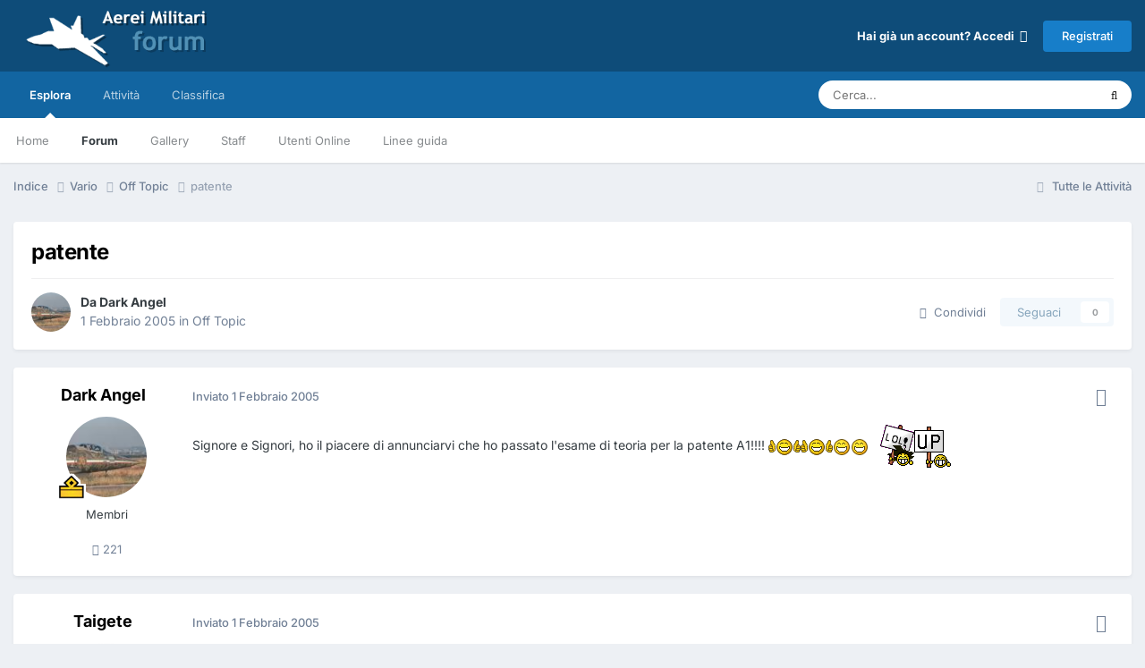

--- FILE ---
content_type: text/html;charset=UTF-8
request_url: https://www.aereimilitari.org/forum/topic/729-patente/
body_size: 18756
content:
<!DOCTYPE html>
<html lang="it-IT" dir="ltr">
	<head>
		<meta charset="utf-8">
		<title>patente - Off Topic - Aerei Militari Forum</title>
		
		

	<meta name="viewport" content="width=device-width, initial-scale=1">


	
	
		<meta property="og:image" content="https://www.aereimilitari.org/forum/uploads/monthly_2018_06/logo_shared.png.03d2758c3fbd8cdd86add2b2ad4b04ad.png">
	


	<meta name="twitter:card" content="summary_large_image" />


	
		<meta name="twitter:site" content="@aereimilitari" />
	



	
		
			
				<meta property="og:title" content="patente">
			
		
	

	
		
			
				<meta property="og:type" content="website">
			
		
	

	
		
			
				<meta property="og:url" content="https://www.aereimilitari.org/forum/topic/729-patente/">
			
		
	

	
		
			
				<meta name="description" content="Signore e Signori, ho il piacere di annunciarvi che ho passato l&#039;esame di teoria per la patente A1!!!!">
			
		
	

	
		
			
				<meta property="og:description" content="Signore e Signori, ho il piacere di annunciarvi che ho passato l&#039;esame di teoria per la patente A1!!!!">
			
		
	

	
		
			
				<meta property="og:updated_time" content="2005-02-03T12:43:11Z">
			
		
	

	
		
			
				<meta property="og:site_name" content="Aerei Militari Forum">
			
		
	

	
		
			
				<meta property="og:locale" content="it_IT">
			
		
	


	
		<link rel="canonical" href="https://www.aereimilitari.org/forum/topic/729-patente/" />
	

<link rel="alternate" type="application/rss+xml" title="Main stream" href="https://www.aereimilitari.org/forum/rss/2-main-stream.xml/" />



<link rel="manifest" href="https://www.aereimilitari.org/forum/manifest.webmanifest/">
<meta name="msapplication-config" content="https://www.aereimilitari.org/forum/browserconfig.xml/">
<meta name="msapplication-starturl" content="/">
<meta name="application-name" content="Aerei Militari Forum">
<meta name="apple-mobile-web-app-title" content="Aerei Militari Forum">

	<meta name="theme-color" content="#0e4c79">










<link rel="preload" href="//www.aereimilitari.org/forum/applications/core/interface/font/fontawesome-webfont.woff2?v=4.7.0" as="font" crossorigin="anonymous">
		


	
	
	
		<style type="text/css">@font-face {font-family:Inter;font-style:normal;font-weight:300;src:url(/cf-fonts/v/inter/5.0.16/cyrillic-ext/wght/normal.woff2);unicode-range:U+0460-052F,U+1C80-1C88,U+20B4,U+2DE0-2DFF,U+A640-A69F,U+FE2E-FE2F;font-display:swap;}@font-face {font-family:Inter;font-style:normal;font-weight:300;src:url(/cf-fonts/v/inter/5.0.16/cyrillic/wght/normal.woff2);unicode-range:U+0301,U+0400-045F,U+0490-0491,U+04B0-04B1,U+2116;font-display:swap;}@font-face {font-family:Inter;font-style:normal;font-weight:300;src:url(/cf-fonts/v/inter/5.0.16/latin-ext/wght/normal.woff2);unicode-range:U+0100-02AF,U+0304,U+0308,U+0329,U+1E00-1E9F,U+1EF2-1EFF,U+2020,U+20A0-20AB,U+20AD-20CF,U+2113,U+2C60-2C7F,U+A720-A7FF;font-display:swap;}@font-face {font-family:Inter;font-style:normal;font-weight:300;src:url(/cf-fonts/v/inter/5.0.16/latin/wght/normal.woff2);unicode-range:U+0000-00FF,U+0131,U+0152-0153,U+02BB-02BC,U+02C6,U+02DA,U+02DC,U+0304,U+0308,U+0329,U+2000-206F,U+2074,U+20AC,U+2122,U+2191,U+2193,U+2212,U+2215,U+FEFF,U+FFFD;font-display:swap;}@font-face {font-family:Inter;font-style:normal;font-weight:300;src:url(/cf-fonts/v/inter/5.0.16/greek-ext/wght/normal.woff2);unicode-range:U+1F00-1FFF;font-display:swap;}@font-face {font-family:Inter;font-style:normal;font-weight:300;src:url(/cf-fonts/v/inter/5.0.16/vietnamese/wght/normal.woff2);unicode-range:U+0102-0103,U+0110-0111,U+0128-0129,U+0168-0169,U+01A0-01A1,U+01AF-01B0,U+0300-0301,U+0303-0304,U+0308-0309,U+0323,U+0329,U+1EA0-1EF9,U+20AB;font-display:swap;}@font-face {font-family:Inter;font-style:normal;font-weight:300;src:url(/cf-fonts/v/inter/5.0.16/greek/wght/normal.woff2);unicode-range:U+0370-03FF;font-display:swap;}@font-face {font-family:Inter;font-style:normal;font-weight:400;src:url(/cf-fonts/v/inter/5.0.16/greek-ext/wght/normal.woff2);unicode-range:U+1F00-1FFF;font-display:swap;}@font-face {font-family:Inter;font-style:normal;font-weight:400;src:url(/cf-fonts/v/inter/5.0.16/cyrillic/wght/normal.woff2);unicode-range:U+0301,U+0400-045F,U+0490-0491,U+04B0-04B1,U+2116;font-display:swap;}@font-face {font-family:Inter;font-style:normal;font-weight:400;src:url(/cf-fonts/v/inter/5.0.16/cyrillic-ext/wght/normal.woff2);unicode-range:U+0460-052F,U+1C80-1C88,U+20B4,U+2DE0-2DFF,U+A640-A69F,U+FE2E-FE2F;font-display:swap;}@font-face {font-family:Inter;font-style:normal;font-weight:400;src:url(/cf-fonts/v/inter/5.0.16/greek/wght/normal.woff2);unicode-range:U+0370-03FF;font-display:swap;}@font-face {font-family:Inter;font-style:normal;font-weight:400;src:url(/cf-fonts/v/inter/5.0.16/latin/wght/normal.woff2);unicode-range:U+0000-00FF,U+0131,U+0152-0153,U+02BB-02BC,U+02C6,U+02DA,U+02DC,U+0304,U+0308,U+0329,U+2000-206F,U+2074,U+20AC,U+2122,U+2191,U+2193,U+2212,U+2215,U+FEFF,U+FFFD;font-display:swap;}@font-face {font-family:Inter;font-style:normal;font-weight:400;src:url(/cf-fonts/v/inter/5.0.16/latin-ext/wght/normal.woff2);unicode-range:U+0100-02AF,U+0304,U+0308,U+0329,U+1E00-1E9F,U+1EF2-1EFF,U+2020,U+20A0-20AB,U+20AD-20CF,U+2113,U+2C60-2C7F,U+A720-A7FF;font-display:swap;}@font-face {font-family:Inter;font-style:normal;font-weight:400;src:url(/cf-fonts/v/inter/5.0.16/vietnamese/wght/normal.woff2);unicode-range:U+0102-0103,U+0110-0111,U+0128-0129,U+0168-0169,U+01A0-01A1,U+01AF-01B0,U+0300-0301,U+0303-0304,U+0308-0309,U+0323,U+0329,U+1EA0-1EF9,U+20AB;font-display:swap;}@font-face {font-family:Inter;font-style:normal;font-weight:500;src:url(/cf-fonts/v/inter/5.0.16/latin/wght/normal.woff2);unicode-range:U+0000-00FF,U+0131,U+0152-0153,U+02BB-02BC,U+02C6,U+02DA,U+02DC,U+0304,U+0308,U+0329,U+2000-206F,U+2074,U+20AC,U+2122,U+2191,U+2193,U+2212,U+2215,U+FEFF,U+FFFD;font-display:swap;}@font-face {font-family:Inter;font-style:normal;font-weight:500;src:url(/cf-fonts/v/inter/5.0.16/latin-ext/wght/normal.woff2);unicode-range:U+0100-02AF,U+0304,U+0308,U+0329,U+1E00-1E9F,U+1EF2-1EFF,U+2020,U+20A0-20AB,U+20AD-20CF,U+2113,U+2C60-2C7F,U+A720-A7FF;font-display:swap;}@font-face {font-family:Inter;font-style:normal;font-weight:500;src:url(/cf-fonts/v/inter/5.0.16/greek-ext/wght/normal.woff2);unicode-range:U+1F00-1FFF;font-display:swap;}@font-face {font-family:Inter;font-style:normal;font-weight:500;src:url(/cf-fonts/v/inter/5.0.16/vietnamese/wght/normal.woff2);unicode-range:U+0102-0103,U+0110-0111,U+0128-0129,U+0168-0169,U+01A0-01A1,U+01AF-01B0,U+0300-0301,U+0303-0304,U+0308-0309,U+0323,U+0329,U+1EA0-1EF9,U+20AB;font-display:swap;}@font-face {font-family:Inter;font-style:normal;font-weight:500;src:url(/cf-fonts/v/inter/5.0.16/cyrillic/wght/normal.woff2);unicode-range:U+0301,U+0400-045F,U+0490-0491,U+04B0-04B1,U+2116;font-display:swap;}@font-face {font-family:Inter;font-style:normal;font-weight:500;src:url(/cf-fonts/v/inter/5.0.16/cyrillic-ext/wght/normal.woff2);unicode-range:U+0460-052F,U+1C80-1C88,U+20B4,U+2DE0-2DFF,U+A640-A69F,U+FE2E-FE2F;font-display:swap;}@font-face {font-family:Inter;font-style:normal;font-weight:500;src:url(/cf-fonts/v/inter/5.0.16/greek/wght/normal.woff2);unicode-range:U+0370-03FF;font-display:swap;}@font-face {font-family:Inter;font-style:normal;font-weight:600;src:url(/cf-fonts/v/inter/5.0.16/latin-ext/wght/normal.woff2);unicode-range:U+0100-02AF,U+0304,U+0308,U+0329,U+1E00-1E9F,U+1EF2-1EFF,U+2020,U+20A0-20AB,U+20AD-20CF,U+2113,U+2C60-2C7F,U+A720-A7FF;font-display:swap;}@font-face {font-family:Inter;font-style:normal;font-weight:600;src:url(/cf-fonts/v/inter/5.0.16/cyrillic-ext/wght/normal.woff2);unicode-range:U+0460-052F,U+1C80-1C88,U+20B4,U+2DE0-2DFF,U+A640-A69F,U+FE2E-FE2F;font-display:swap;}@font-face {font-family:Inter;font-style:normal;font-weight:600;src:url(/cf-fonts/v/inter/5.0.16/greek/wght/normal.woff2);unicode-range:U+0370-03FF;font-display:swap;}@font-face {font-family:Inter;font-style:normal;font-weight:600;src:url(/cf-fonts/v/inter/5.0.16/greek-ext/wght/normal.woff2);unicode-range:U+1F00-1FFF;font-display:swap;}@font-face {font-family:Inter;font-style:normal;font-weight:600;src:url(/cf-fonts/v/inter/5.0.16/latin/wght/normal.woff2);unicode-range:U+0000-00FF,U+0131,U+0152-0153,U+02BB-02BC,U+02C6,U+02DA,U+02DC,U+0304,U+0308,U+0329,U+2000-206F,U+2074,U+20AC,U+2122,U+2191,U+2193,U+2212,U+2215,U+FEFF,U+FFFD;font-display:swap;}@font-face {font-family:Inter;font-style:normal;font-weight:600;src:url(/cf-fonts/v/inter/5.0.16/vietnamese/wght/normal.woff2);unicode-range:U+0102-0103,U+0110-0111,U+0128-0129,U+0168-0169,U+01A0-01A1,U+01AF-01B0,U+0300-0301,U+0303-0304,U+0308-0309,U+0323,U+0329,U+1EA0-1EF9,U+20AB;font-display:swap;}@font-face {font-family:Inter;font-style:normal;font-weight:600;src:url(/cf-fonts/v/inter/5.0.16/cyrillic/wght/normal.woff2);unicode-range:U+0301,U+0400-045F,U+0490-0491,U+04B0-04B1,U+2116;font-display:swap;}@font-face {font-family:Inter;font-style:normal;font-weight:700;src:url(/cf-fonts/v/inter/5.0.16/cyrillic/wght/normal.woff2);unicode-range:U+0301,U+0400-045F,U+0490-0491,U+04B0-04B1,U+2116;font-display:swap;}@font-face {font-family:Inter;font-style:normal;font-weight:700;src:url(/cf-fonts/v/inter/5.0.16/latin-ext/wght/normal.woff2);unicode-range:U+0100-02AF,U+0304,U+0308,U+0329,U+1E00-1E9F,U+1EF2-1EFF,U+2020,U+20A0-20AB,U+20AD-20CF,U+2113,U+2C60-2C7F,U+A720-A7FF;font-display:swap;}@font-face {font-family:Inter;font-style:normal;font-weight:700;src:url(/cf-fonts/v/inter/5.0.16/cyrillic-ext/wght/normal.woff2);unicode-range:U+0460-052F,U+1C80-1C88,U+20B4,U+2DE0-2DFF,U+A640-A69F,U+FE2E-FE2F;font-display:swap;}@font-face {font-family:Inter;font-style:normal;font-weight:700;src:url(/cf-fonts/v/inter/5.0.16/greek/wght/normal.woff2);unicode-range:U+0370-03FF;font-display:swap;}@font-face {font-family:Inter;font-style:normal;font-weight:700;src:url(/cf-fonts/v/inter/5.0.16/vietnamese/wght/normal.woff2);unicode-range:U+0102-0103,U+0110-0111,U+0128-0129,U+0168-0169,U+01A0-01A1,U+01AF-01B0,U+0300-0301,U+0303-0304,U+0308-0309,U+0323,U+0329,U+1EA0-1EF9,U+20AB;font-display:swap;}@font-face {font-family:Inter;font-style:normal;font-weight:700;src:url(/cf-fonts/v/inter/5.0.16/greek-ext/wght/normal.woff2);unicode-range:U+1F00-1FFF;font-display:swap;}@font-face {font-family:Inter;font-style:normal;font-weight:700;src:url(/cf-fonts/v/inter/5.0.16/latin/wght/normal.woff2);unicode-range:U+0000-00FF,U+0131,U+0152-0153,U+02BB-02BC,U+02C6,U+02DA,U+02DC,U+0304,U+0308,U+0329,U+2000-206F,U+2074,U+20AC,U+2122,U+2191,U+2193,U+2212,U+2215,U+FEFF,U+FFFD;font-display:swap;}</style>
	



	<link rel='stylesheet' href='https://www.aereimilitari.org/forum/uploads/css_built_1/341e4a57816af3ba440d891ca87450ff_framework.css?v=34f71974cd1725716485' media='all'>

	<link rel='stylesheet' href='https://www.aereimilitari.org/forum/uploads/css_built_1/05e81b71abe4f22d6eb8d1a929494829_responsive.css?v=34f71974cd1725716485' media='all'>

	<link rel='stylesheet' href='https://www.aereimilitari.org/forum/uploads/css_built_1/20446cf2d164adcc029377cb04d43d17_flags.css?v=34f71974cd1725716485' media='all'>

	<link rel='stylesheet' href='https://www.aereimilitari.org/forum/uploads/css_built_1/90eb5adf50a8c640f633d47fd7eb1778_core.css?v=34f71974cd1725716485' media='all'>

	<link rel='stylesheet' href='https://www.aereimilitari.org/forum/uploads/css_built_1/5a0da001ccc2200dc5625c3f3934497d_core_responsive.css?v=34f71974cd1725716485' media='all'>

	<link rel='stylesheet' href='https://www.aereimilitari.org/forum/uploads/css_built_1/62e269ced0fdab7e30e026f1d30ae516_forums.css?v=34f71974cd1725716485' media='all'>

	<link rel='stylesheet' href='https://www.aereimilitari.org/forum/uploads/css_built_1/76e62c573090645fb99a15a363d8620e_forums_responsive.css?v=34f71974cd1725716485' media='all'>

	<link rel='stylesheet' href='https://www.aereimilitari.org/forum/uploads/css_built_1/ebdea0c6a7dab6d37900b9190d3ac77b_topics.css?v=34f71974cd1725716485' media='all'>





<link rel='stylesheet' href='https://www.aereimilitari.org/forum/uploads/css_built_1/258adbb6e4f3e83cd3b355f84e3fa002_custom.css?v=34f71974cd1725716485' media='all'>




		
		

	
	<link rel='shortcut icon' href='https://www.aereimilitari.org/forum/uploads/monthly_2018_06/favicon.ico.fbecb35f794b5f23ba3486cc88403c81.ico' type="image/x-icon">

            
      
    <!-- Google Tag Manager -->
		<script>(function(w,d,s,l,i){w[l]=w[l]||[];w[l].push({'gtm.start':
		new Date().getTime(),event:'gtm.js'});var f=d.getElementsByTagName(s)[0],
		j=d.createElement(s),dl=l!='dataLayer'?'&l='+l:'';j.async=true;j.src=
		'https://www.googletagmanager.com/gtm.js?id='+i+dl;f.parentNode.insertBefore(j,f);
		})(window,document,'script','dataLayer','GTM-WH945ZP');</script>
	<!-- End Google Tag Manager -->  
      
	</head>
	<body class='ipsApp ipsApp_front ipsJS_none ipsClearfix' data-controller='core.front.core.app' data-message="" data-pageApp='forums' data-pageLocation='front' data-pageModule='forums' data-pageController='topic' data-pageID='729' >
		<a href='#ipsLayout_mainArea' class='ipsHide' title='Vai al contenuto principale di questa pagina' accesskey='m'>Vai al contenuto</a>
		
			<div id='ipsLayout_header' class='ipsClearfix'>
				





				<header>
					<div class='ipsLayout_container'>
						


<a href='https://www.aereimilitari.org/forum/' id='elLogo' accesskey='1'><img src="https://www.aereimilitari.org/forum/uploads/monthly_2018_07/aereimilitari_logo_forum.png.df2a7020645d5a6b1313f1e6ad1e995e.png" alt='Aerei Militari Forum'></a>

						

	<ul id='elUserNav' class='ipsList_inline cSignedOut ipsResponsive_showDesktop'>
		
        
		
        
        
            
            <li id='elSignInLink'>
                <a href='https://www.aereimilitari.org/forum/login/' data-ipsMenu-closeOnClick="false" data-ipsMenu id='elUserSignIn'>
                    Hai già un account? Accedi &nbsp;<i class='fa fa-caret-down'></i>
                </a>
                
<div id='elUserSignIn_menu' class='ipsMenu ipsMenu_auto ipsHide'>
	<form accept-charset='utf-8' method='post' action='https://www.aereimilitari.org/forum/login/'>
		<input type="hidden" name="csrfKey" value="515f3d1c85a2288c257cc3a1561dd46a">
		<input type="hidden" name="ref" value="aHR0cHM6Ly93d3cuYWVyZWltaWxpdGFyaS5vcmcvZm9ydW0vdG9waWMvNzI5LXBhdGVudGUv">
		<div data-role="loginForm">
			
			
			
				<div class='ipsColumns ipsColumns_noSpacing'>
					<div class='ipsColumn ipsColumn_wide' id='elUserSignIn_internal'>
						
<div class="ipsPad ipsForm ipsForm_vertical">
	<h4 class="ipsType_sectionHead">Accedi</h4>
	<br><br>
	<ul class='ipsList_reset'>
		<li class="ipsFieldRow ipsFieldRow_noLabel ipsFieldRow_fullWidth">
			
			
				<input type="text" placeholder="Nome Visualizzato o Indirizzo Email" name="auth" autocomplete="email">
			
		</li>
		<li class="ipsFieldRow ipsFieldRow_noLabel ipsFieldRow_fullWidth">
			<input type="password" placeholder="Password" name="password" autocomplete="current-password">
		</li>
		<li class="ipsFieldRow ipsFieldRow_checkbox ipsClearfix">
			<span class="ipsCustomInput">
				<input type="checkbox" name="remember_me" id="remember_me_checkbox" value="1" checked aria-checked="true">
				<span></span>
			</span>
			<div class="ipsFieldRow_content">
				<label class="ipsFieldRow_label" for="remember_me_checkbox">Ricordami</label>
				<span class="ipsFieldRow_desc">Non consigliato su computer condivisi</span>
			</div>
		</li>
		<li class="ipsFieldRow ipsFieldRow_fullWidth">
			<button type="submit" name="_processLogin" value="usernamepassword" class="ipsButton ipsButton_primary ipsButton_small" id="elSignIn_submit">Accedi</button>
			
				<p class="ipsType_right ipsType_small">
					
						<a href='https://www.aereimilitari.org/forum/lostpassword/' data-ipsDialog data-ipsDialog-title='Hai dimenticato la password?'>
					
					Hai dimenticato la password?</a>
				</p>
			
		</li>
	</ul>
</div>
					</div>
					<div class='ipsColumn ipsColumn_wide'>
						<div class='ipsPadding' id='elUserSignIn_external'>
							<div class='ipsAreaBackground_light ipsPadding:half'>
								
									<p class='ipsType_reset ipsType_small ipsType_center'><strong>Oppure accedi con uno di questi servizi</strong></p>
								
								
									<div class='ipsType_center ipsMargin_top:half'>
										

<button type="submit" name="_processLogin" value="2" class='ipsButton ipsButton_verySmall ipsButton_fullWidth ipsSocial ipsSocial_facebook' style="background-color: #3a579a">
	
		<span class='ipsSocial_icon'>
			
				<i class='fa fa-facebook-official'></i>
			
		</span>
		<span class='ipsSocial_text'>Collegati con Facebook</span>
	
</button>
									</div>
								
									<div class='ipsType_center ipsMargin_top:half'>
										

<button type="submit" name="_processLogin" value="8" class='ipsButton ipsButton_verySmall ipsButton_fullWidth ipsSocial ipsSocial_google' style="background-color: #4285F4">
	
		<span class='ipsSocial_icon'>
			
				<i class='fa fa-google'></i>
			
		</span>
		<span class='ipsSocial_text'>Collegati con Google</span>
	
</button>
									</div>
								
							</div>
						</div>
					</div>
				</div>
			
		</div>
	</form>
</div>
            </li>
            
        
		
			<li>
				
					<a href='https://www.aereimilitari.org/forum/register/' data-ipsDialog data-ipsDialog-size='narrow' data-ipsDialog-title='Registrati' id='elRegisterButton' class='ipsButton ipsButton_normal ipsButton_primary'>Registrati</a>
				
			</li>
		
	</ul>

						
<ul class='ipsMobileHamburger ipsList_reset ipsResponsive_hideDesktop'>
	<li data-ipsDrawer data-ipsDrawer-drawerElem='#elMobileDrawer'>
		<a href='#' >
			
			
				
			
			
			
			<i class='fa fa-navicon'></i>
		</a>
	</li>
</ul>
					</div>
				</header>
				

	<nav data-controller='core.front.core.navBar' class=' ipsResponsive_showDesktop'>
		<div class='ipsNavBar_primary ipsLayout_container '>
			<ul data-role="primaryNavBar" class='ipsClearfix'>
				


	
		
		
			
		
		<li class='ipsNavBar_active' data-active id='elNavSecondary_1' data-role="navBarItem" data-navApp="core" data-navExt="CustomItem">
			
			
				<a href="https://www.aereimilitari.org/forum/"  data-navItem-id="1" data-navDefault>
					Esplora<span class='ipsNavBar_active__identifier'></span>
				</a>
			
			
				<ul class='ipsNavBar_secondary ' data-role='secondaryNavBar'>
					


	
		
		
		<li  id='elNavSecondary_17' data-role="navBarItem" data-navApp="core" data-navExt="CustomItem">
			
			
				<a href="https://www.aereimilitari.org/" target='_blank' rel="noopener" data-navItem-id="17" >
					Home<span class='ipsNavBar_active__identifier'></span>
				</a>
			
			
		</li>
	
	

	
	

	
		
		
			
		
		<li class='ipsNavBar_active' data-active id='elNavSecondary_10' data-role="navBarItem" data-navApp="forums" data-navExt="Forums">
			
			
				<a href="https://www.aereimilitari.org/forum/"  data-navItem-id="10" data-navDefault>
					Forum<span class='ipsNavBar_active__identifier'></span>
				</a>
			
			
		</li>
	
	

	
		
		
		<li  id='elNavSecondary_11' data-role="navBarItem" data-navApp="gallery" data-navExt="Gallery">
			
			
				<a href="https://www.aereimilitari.org/forum/gallery/"  data-navItem-id="11" >
					Gallery<span class='ipsNavBar_active__identifier'></span>
				</a>
			
			
		</li>
	
	

	
		
		
		<li  id='elNavSecondary_13' data-role="navBarItem" data-navApp="core" data-navExt="StaffDirectory">
			
			
				<a href="https://www.aereimilitari.org/forum/staff/"  data-navItem-id="13" >
					Staff<span class='ipsNavBar_active__identifier'></span>
				</a>
			
			
		</li>
	
	

	
		
		
		<li  id='elNavSecondary_14' data-role="navBarItem" data-navApp="core" data-navExt="OnlineUsers">
			
			
				<a href="https://www.aereimilitari.org/forum/online/"  data-navItem-id="14" >
					Utenti Online<span class='ipsNavBar_active__identifier'></span>
				</a>
			
			
		</li>
	
	

	
		
		
		<li  id='elNavSecondary_12' data-role="navBarItem" data-navApp="core" data-navExt="Guidelines">
			
			
				<a href="https://www.aereimilitari.org/forum/guidelines/"  data-navItem-id="12" >
					Linee guida<span class='ipsNavBar_active__identifier'></span>
				</a>
			
			
		</li>
	
	

					<li class='ipsHide' id='elNavigationMore_1' data-role='navMore'>
						<a href='#' data-ipsMenu data-ipsMenu-appendTo='#elNavigationMore_1' id='elNavigationMore_1_dropdown'>Altro <i class='fa fa-caret-down'></i></a>
						<ul class='ipsHide ipsMenu ipsMenu_auto' id='elNavigationMore_1_dropdown_menu' data-role='moreDropdown'></ul>
					</li>
				</ul>
			
		</li>
	
	

	
		
		
		<li  id='elNavSecondary_2' data-role="navBarItem" data-navApp="core" data-navExt="CustomItem">
			
			
				<a href="https://www.aereimilitari.org/forum/discover/"  data-navItem-id="2" >
					Attività<span class='ipsNavBar_active__identifier'></span>
				</a>
			
			
				<ul class='ipsNavBar_secondary ipsHide' data-role='secondaryNavBar'>
					


	
		
		
		<li  id='elNavSecondary_4' data-role="navBarItem" data-navApp="core" data-navExt="AllActivity">
			
			
				<a href="https://www.aereimilitari.org/forum/discover/"  data-navItem-id="4" >
					Tutte le Attività<span class='ipsNavBar_active__identifier'></span>
				</a>
			
			
		</li>
	
	

	
	

	
	

	
	

	
		
		
		<li  id='elNavSecondary_8' data-role="navBarItem" data-navApp="core" data-navExt="Search">
			
			
				<a href="https://www.aereimilitari.org/forum/search/"  data-navItem-id="8" >
					Cerca<span class='ipsNavBar_active__identifier'></span>
				</a>
			
			
		</li>
	
	

	
	

					<li class='ipsHide' id='elNavigationMore_2' data-role='navMore'>
						<a href='#' data-ipsMenu data-ipsMenu-appendTo='#elNavigationMore_2' id='elNavigationMore_2_dropdown'>Altro <i class='fa fa-caret-down'></i></a>
						<ul class='ipsHide ipsMenu ipsMenu_auto' id='elNavigationMore_2_dropdown_menu' data-role='moreDropdown'></ul>
					</li>
				</ul>
			
		</li>
	
	

	
		
		
		<li  id='elNavSecondary_16' data-role="navBarItem" data-navApp="core" data-navExt="Leaderboard">
			
			
				<a href="https://www.aereimilitari.org/forum/leaderboard/"  data-navItem-id="16" >
					Classifica<span class='ipsNavBar_active__identifier'></span>
				</a>
			
			
		</li>
	
	

				<li class='ipsHide' id='elNavigationMore' data-role='navMore'>
					<a href='#' data-ipsMenu data-ipsMenu-appendTo='#elNavigationMore' id='elNavigationMore_dropdown'>Altro</a>
					<ul class='ipsNavBar_secondary ipsHide' data-role='secondaryNavBar'>
						<li class='ipsHide' id='elNavigationMore_more' data-role='navMore'>
							<a href='#' data-ipsMenu data-ipsMenu-appendTo='#elNavigationMore_more' id='elNavigationMore_more_dropdown'>Altro <i class='fa fa-caret-down'></i></a>
							<ul class='ipsHide ipsMenu ipsMenu_auto' id='elNavigationMore_more_dropdown_menu' data-role='moreDropdown'></ul>
						</li>
					</ul>
				</li>
			</ul>
			

	<div id="elSearchWrapper">
		<div id='elSearch' data-controller="core.front.core.quickSearch">
			<form accept-charset='utf-8' action='//www.aereimilitari.org/forum/search/?do=quicksearch' method='post'>
                <input type='search' id='elSearchField' placeholder='Cerca...' name='q' autocomplete='off' aria-label='Cerca'>
                <details class='cSearchFilter'>
                    <summary class='cSearchFilter__text'></summary>
                    <ul class='cSearchFilter__menu'>
                        
                        <li><label><input type="radio" name="type" value="all" ><span class='cSearchFilter__menuText'>Ovunque</span></label></li>
                        
                            
                                <li><label><input type="radio" name="type" value='contextual_{&quot;type&quot;:&quot;forums_topic&quot;,&quot;nodes&quot;:2}' checked><span class='cSearchFilter__menuText'>Questo Forum</span></label></li>
                            
                                <li><label><input type="radio" name="type" value='contextual_{&quot;type&quot;:&quot;forums_topic&quot;,&quot;item&quot;:729}' checked><span class='cSearchFilter__menuText'>Questo Topic</span></label></li>
                            
                        
                        
                            <li><label><input type="radio" name="type" value="core_statuses_status"><span class='cSearchFilter__menuText'>Aggiornamento di Stato</span></label></li>
                        
                            <li><label><input type="radio" name="type" value="forums_topic"><span class='cSearchFilter__menuText'>Discussioni</span></label></li>
                        
                            <li><label><input type="radio" name="type" value="gallery_image"><span class='cSearchFilter__menuText'>Immagini</span></label></li>
                        
                            <li><label><input type="radio" name="type" value="gallery_album_item"><span class='cSearchFilter__menuText'>Album</span></label></li>
                        
                            <li><label><input type="radio" name="type" value="core_members"><span class='cSearchFilter__menuText'>Utenti</span></label></li>
                        
                    </ul>
                </details>
				<button class='cSearchSubmit' type="submit" aria-label='Cerca'><i class="fa fa-search"></i></button>
			</form>
		</div>
	</div>

		</div>
	</nav>

				
<ul id='elMobileNav' class='ipsResponsive_hideDesktop' data-controller='core.front.core.mobileNav'>
	
		
			
			
				
				
			
				
					<li id='elMobileBreadcrumb'>
						<a href='https://www.aereimilitari.org/forum/forum/2-off-topic/'>
							<span>Off Topic</span>
						</a>
					</li>
				
				
			
				
				
			
		
	
	
	
	<li >
		<a data-action="defaultStream" href='https://www.aereimilitari.org/forum/discover/'><i class="fa fa-newspaper-o" aria-hidden="true"></i></a>
	</li>

	

	
		<li class='ipsJS_show'>
			<a href='https://www.aereimilitari.org/forum/search/'><i class='fa fa-search'></i></a>
		</li>
	
</ul>
			</div>
		
		<main id='ipsLayout_body' class='ipsLayout_container'>
			<div id='ipsLayout_contentArea'>
				<div id='ipsLayout_contentWrapper'>
					
<nav class='ipsBreadcrumb ipsBreadcrumb_top ipsFaded_withHover'>
	

	<ul class='ipsList_inline ipsPos_right'>
		
		<li >
			<a data-action="defaultStream" class='ipsType_light '  href='https://www.aereimilitari.org/forum/discover/'><i class="fa fa-newspaper-o" aria-hidden="true"></i> <span>Tutte le Attività</span></a>
		</li>
		
	</ul>

	<ul data-role="breadcrumbList">
		<li>
			<a title="Indice" href='https://www.aereimilitari.org/forum/'>
				<span>Indice <i class='fa fa-angle-right'></i></span>
			</a>
		</li>
		
		
			<li>
				
					<a href='https://www.aereimilitari.org/forum/forum/29-vario/'>
						<span>Vario <i class='fa fa-angle-right' aria-hidden="true"></i></span>
					</a>
				
			</li>
		
			<li>
				
					<a href='https://www.aereimilitari.org/forum/forum/2-off-topic/'>
						<span>Off Topic <i class='fa fa-angle-right' aria-hidden="true"></i></span>
					</a>
				
			</li>
		
			<li>
				
					patente
				
			</li>
		
	</ul>
</nav>
					
					<div id='ipsLayout_mainArea'>
						
						
						
						

	




						



<div class='ipsPageHeader ipsResponsive_pull ipsBox ipsPadding sm:ipsPadding:half ipsMargin_bottom'>
		
	
	<div class='ipsFlex ipsFlex-ai:center ipsFlex-fw:wrap ipsGap:4'>
		<div class='ipsFlex-flex:11'>
			<h1 class='ipsType_pageTitle ipsContained_container'>
				

				
				
					<span class='ipsType_break ipsContained'>
						<span>patente</span>
					</span>
				
			</h1>
			
			
		</div>
		
	</div>
	<hr class='ipsHr'>
	<div class='ipsPageHeader__meta ipsFlex ipsFlex-jc:between ipsFlex-ai:center ipsFlex-fw:wrap ipsGap:3'>
		<div class='ipsFlex-flex:11'>
			<div class='ipsPhotoPanel ipsPhotoPanel_mini ipsPhotoPanel_notPhone ipsClearfix'>
				


	<a href="https://www.aereimilitari.org/forum/profile/78-dark-angel/" rel="nofollow" data-ipsHover data-ipsHover-width="370" data-ipsHover-target="https://www.aereimilitari.org/forum/profile/78-dark-angel/?do=hovercard" class="ipsUserPhoto ipsUserPhoto_mini" title="Visualizza il profilo di Dark Angel">
		<img src='https://www.aereimilitari.org/forum/uploads/profile/photo-thumb-78.jpg' alt='Dark Angel' loading="lazy">
	</a>

				<div>
					<p class='ipsType_reset ipsType_blendLinks'>
						<span class='ipsType_normal'>
						
							<strong>Da 


<a href='https://www.aereimilitari.org/forum/profile/78-dark-angel/' rel="nofollow" data-ipsHover data-ipsHover-width='370' data-ipsHover-target='https://www.aereimilitari.org/forum/profile/78-dark-angel/?do=hovercard&amp;referrer=https%253A%252F%252Fwww.aereimilitari.org%252Fforum%252Ftopic%252F729-patente%252F' title="Visualizza il profilo di Dark Angel" class="ipsType_break">Dark Angel</a></strong><br />
							<span class='ipsType_light'><time datetime='2005-02-01T16:31:49Z' title='02/01/05 16:31' data-short='20 anni'>1 Febbraio 2005</time> in <a href="https://www.aereimilitari.org/forum/forum/2-off-topic/">Off Topic</a></span>
						
						</span>
					</p>
				</div>
			</div>
		</div>
		
			<div class='ipsFlex-flex:01 ipsResponsive_hidePhone'>
				<div class='ipsShareLinks'>
					
						


    <a href='#elShareItem_1026820333_menu' id='elShareItem_1026820333' data-ipsMenu class='ipsShareButton ipsButton ipsButton_verySmall ipsButton_link ipsButton_link--light'>
        <span><i class='fa fa-share-alt'></i></span> &nbsp;Condividi
    </a>

    <div class='ipsPadding ipsMenu ipsMenu_auto ipsHide' id='elShareItem_1026820333_menu' data-controller="core.front.core.sharelink">
        <ul class='ipsList_inline'>
            
                <li>
<a href="https://www.facebook.com/sharer/sharer.php?u=https%3A%2F%2Fwww.aereimilitari.org%2Fforum%2Ftopic%2F729-patente%2F" class="cShareLink cShareLink_facebook" target="_blank" data-role="shareLink" title='Condividi su Facebook' data-ipsTooltip rel='noopener nofollow'>
	<i class="fa fa-facebook"></i>
</a></li>
            
                <li>
<a href="/cdn-cgi/l/email-protection#d9e6aaacbbb3bcbaade4a9b8adbcb7adbcffbbb6bda0e4b1adada9aafcea98fceb9ffceb9faeaeaef7b8bcabbcb0b4b0b5b0adb8abb0f7b6abbefceb9fbfb6abacb4fceb9fadb6a9b0bafceb9feeebe0f4a9b8adbcb7adbcfceb9f" rel='nofollow' class='cShareLink cShareLink_email' title='Condividi via email' data-ipsTooltip>
	<i class="fa fa-envelope"></i>
</a></li>
            
                <li>
<a href="https://x.com/share?url=https%3A%2F%2Fwww.aereimilitari.org%2Fforum%2Ftopic%2F729-patente%2F" class="cShareLink cShareLink_x" target="_blank" data-role="shareLink" title='Share on X' data-ipsTooltip rel='nofollow noopener'>
    <i class="fa fa-x"></i>
</a></li>
            
        </ul>
        
            <hr class='ipsHr'>
            <button class='ipsHide ipsButton ipsButton_verySmall ipsButton_light ipsButton_fullWidth ipsMargin_top:half' data-controller='core.front.core.webshare' data-role='webShare' data-webShareTitle='patente' data-webShareText='patente' data-webShareUrl='https://www.aereimilitari.org/forum/topic/729-patente/'>Altre opzioni di condivisione...</button>
        
    </div>

					
					
                    

					



					

<div data-followApp='forums' data-followArea='topic' data-followID='729' data-controller='core.front.core.followButton'>
	

	<a href='https://www.aereimilitari.org/forum/login/' rel="nofollow" class="ipsFollow ipsPos_middle ipsButton ipsButton_light ipsButton_verySmall ipsButton_disabled" data-role="followButton" data-ipsTooltip title='Accedi per seguire questo'>
		<span>Seguaci</span>
		<span class='ipsCommentCount'>0</span>
	</a>

</div>
				</div>
			</div>
					
	</div>
	
	
</div>








<div class='ipsClearfix'>
	<ul class="ipsToolList ipsToolList_horizontal ipsClearfix ipsSpacer_both ipsResponsive_hidePhone">
		
		
		
	</ul>
</div>

<div id='comments' data-controller='core.front.core.commentFeed,forums.front.topic.view, core.front.core.ignoredComments' data-autoPoll data-baseURL='https://www.aereimilitari.org/forum/topic/729-patente/' data-lastPage data-feedID='topic-729' class='cTopic ipsClear ipsSpacer_top'>
	
			
	

	

<div data-controller='core.front.core.recommendedComments' data-url='https://www.aereimilitari.org/forum/topic/729-patente/?recommended=comments' class='ipsRecommendedComments ipsHide'>
	<div data-role="recommendedComments">
		<h2 class='ipsType_sectionHead ipsType_large ipsType_bold ipsMargin_bottom'>Messaggi raccomandati</h2>
		
	</div>
</div>
	
	<div id="elPostFeed" data-role='commentFeed' data-controller='core.front.core.moderation' >
		<form action="https://www.aereimilitari.org/forum/topic/729-patente/?csrfKey=515f3d1c85a2288c257cc3a1561dd46a&amp;do=multimodComment" method="post" data-ipsPageAction data-role='moderationTools'>
			
			
				

					

					
					



<a id='comment-13272'></a>
<article  id='elComment_13272' class='cPost ipsBox ipsResponsive_pull  ipsComment  ipsComment_parent ipsClearfix ipsClear ipsColumns ipsColumns_noSpacing ipsColumns_collapsePhone    '>
	

	

	<div class='cAuthorPane_mobile ipsResponsive_showPhone'>
		<div class='cAuthorPane_photo'>
			<div class='cAuthorPane_photoWrap'>
				


	<a href="https://www.aereimilitari.org/forum/profile/78-dark-angel/" rel="nofollow" data-ipsHover data-ipsHover-width="370" data-ipsHover-target="https://www.aereimilitari.org/forum/profile/78-dark-angel/?do=hovercard" class="ipsUserPhoto ipsUserPhoto_large" title="Visualizza il profilo di Dark Angel">
		<img src='https://www.aereimilitari.org/forum/uploads/profile/photo-thumb-78.jpg' alt='Dark Angel' loading="lazy">
	</a>

				
				
					<a href="https://www.aereimilitari.org/forum/profile/78-dark-angel/badges/" rel="nofollow">
						
<img src='https://www.aereimilitari.org/forum/uploads/pip_04.gif' loading="lazy" alt="Maggiore" class="cAuthorPane_badge cAuthorPane_badge--rank ipsOutline ipsOutline:2px" data-ipsTooltip title="Grado: Maggiore (5/11)">
					</a>
				
			</div>
		</div>
		<div class='cAuthorPane_content'>
			<h3 class='ipsType_sectionHead cAuthorPane_author ipsType_break ipsType_blendLinks ipsFlex ipsFlex-ai:center'>
				


<a href='https://www.aereimilitari.org/forum/profile/78-dark-angel/' rel="nofollow" data-ipsHover data-ipsHover-width='370' data-ipsHover-target='https://www.aereimilitari.org/forum/profile/78-dark-angel/?do=hovercard&amp;referrer=https%253A%252F%252Fwww.aereimilitari.org%252Fforum%252Ftopic%252F729-patente%252F' title="Visualizza il profilo di Dark Angel" class="ipsType_break">Dark Angel</a>
			</h3>
			<div class='ipsType_light ipsType_reset'>
				<a href='https://www.aereimilitari.org/forum/topic/729-patente/?do=findComment&amp;comment=13272' rel="nofollow" class='ipsType_blendLinks'>Inviato <time datetime='2005-02-01T16:31:49Z' title='02/01/05 16:31' data-short='20 anni'>1 Febbraio 2005</time></a>
				
			</div>
		</div>
	</div>
	<aside class='ipsComment_author cAuthorPane ipsColumn ipsColumn_medium ipsResponsive_hidePhone'>
		<h3 class='ipsType_sectionHead cAuthorPane_author ipsType_blendLinks ipsType_break'><strong>


<a href='https://www.aereimilitari.org/forum/profile/78-dark-angel/' rel="nofollow" data-ipsHover data-ipsHover-width='370' data-ipsHover-target='https://www.aereimilitari.org/forum/profile/78-dark-angel/?do=hovercard&amp;referrer=https%253A%252F%252Fwww.aereimilitari.org%252Fforum%252Ftopic%252F729-patente%252F' title="Visualizza il profilo di Dark Angel" class="ipsType_break">Dark Angel</a></strong>
			
		</h3>
		<ul class='cAuthorPane_info ipsList_reset'>
			<li data-role='photo' class='cAuthorPane_photo'>
				<div class='cAuthorPane_photoWrap'>
					


	<a href="https://www.aereimilitari.org/forum/profile/78-dark-angel/" rel="nofollow" data-ipsHover data-ipsHover-width="370" data-ipsHover-target="https://www.aereimilitari.org/forum/profile/78-dark-angel/?do=hovercard" class="ipsUserPhoto ipsUserPhoto_large" title="Visualizza il profilo di Dark Angel">
		<img src='https://www.aereimilitari.org/forum/uploads/profile/photo-thumb-78.jpg' alt='Dark Angel' loading="lazy">
	</a>

					
					
						
<img src='https://www.aereimilitari.org/forum/uploads/pip_04.gif' loading="lazy" alt="Maggiore" class="cAuthorPane_badge cAuthorPane_badge--rank ipsOutline ipsOutline:2px" data-ipsTooltip title="Grado: Maggiore (5/11)">
					
				</div>
			</li>
			
				<li data-role='group'>Membri</li>
				
			
			
				<li data-role='stats' class='ipsMargin_top'>
					<ul class="ipsList_reset ipsType_light ipsFlex ipsFlex-ai:center ipsFlex-jc:center ipsGap_row:2 cAuthorPane_stats">
						<li>
							
								<a href="https://www.aereimilitari.org/forum/profile/78-dark-angel/content/" rel="nofollow" title="  221 messaggi" data-ipsTooltip class="ipsType_blendLinks">
							
								<i class="fa fa-comment"></i> 221
							
								</a>
							
						</li>
						
					</ul>
				</li>
			
			
				

			
		</ul>
	</aside>
	<div class='ipsColumn ipsColumn_fluid ipsMargin:none'>
		

<div id='comment-13272_wrap' data-controller='core.front.core.comment' data-commentApp='forums' data-commentType='forums' data-commentID="13272" data-quoteData='{&quot;userid&quot;:78,&quot;username&quot;:&quot;Dark Angel&quot;,&quot;timestamp&quot;:1107275509,&quot;contentapp&quot;:&quot;forums&quot;,&quot;contenttype&quot;:&quot;forums&quot;,&quot;contentid&quot;:729,&quot;contentclass&quot;:&quot;forums_Topic&quot;,&quot;contentcommentid&quot;:13272}' class='ipsComment_content ipsType_medium'>

	<div class='ipsComment_meta ipsType_light ipsFlex ipsFlex-ai:center ipsFlex-jc:between ipsFlex-fd:row-reverse'>
		<div class='ipsType_light ipsType_reset ipsType_blendLinks ipsComment_toolWrap'>
			<div class='ipsResponsive_hidePhone ipsComment_badges'>
				<ul class='ipsList_reset ipsFlex ipsFlex-jc:end ipsFlex-fw:wrap ipsGap:2 ipsGap_row:1'>
					
					
					
					
					
				</ul>
			</div>
			<ul class='ipsList_reset ipsComment_tools'>
				<li>
					<a href='#elControls_13272_menu' class='ipsComment_ellipsis' id='elControls_13272' title='Più opzioni...' data-ipsMenu data-ipsMenu-appendTo='#comment-13272_wrap'><i class='fa fa-ellipsis-h'></i></a>
					<ul id='elControls_13272_menu' class='ipsMenu ipsMenu_narrow ipsHide'>
						
							<li class='ipsMenu_item'><a href='https://www.aereimilitari.org/forum/topic/729-patente/?do=reportComment&amp;comment=13272' data-ipsDialog data-ipsDialog-remoteSubmit data-ipsDialog-size='medium' data-ipsDialog-flashMessage='Grazie per la segnalazione.' data-ipsDialog-title="Segnala messaggio" data-action='reportComment' title='Segnala questo contenuto'>Segnala</a></li>
						
						
							<li class='ipsMenu_item'><a href='https://www.aereimilitari.org/forum/topic/729-patente/' title='Condividi questo messaggio' data-ipsDialog data-ipsDialog-size='narrow' data-ipsDialog-content='#elShareComment_13272_menu' data-ipsDialog-title="Condividi questo messaggio" id='elSharePost_13272' data-role='shareComment'>Condividi</a></li>
						
                        
						
						
						
							
								
							
							
							
							
							
							
						
					</ul>
				</li>
				
			</ul>
		</div>

		<div class='ipsType_reset ipsResponsive_hidePhone'>
			<a href='https://www.aereimilitari.org/forum/topic/729-patente/?do=findComment&amp;comment=13272' rel="nofollow" class='ipsType_blendLinks'>Inviato <time datetime='2005-02-01T16:31:49Z' title='02/01/05 16:31' data-short='20 anni'>1 Febbraio 2005</time></a>
			
			<span class='ipsResponsive_hidePhone'>
				
				
			</span>
		</div>
	</div>

	

    

	<div class='cPost_contentWrap'>
		
		<div data-role='commentContent' class='ipsType_normal ipsType_richText ipsPadding_bottom ipsContained' data-controller='core.front.core.lightboxedImages'>
			<p>Signore e Signori, ho il piacere di annunciarvi che ho passato l'esame di teoria per la patente A1!!!!  <img src="//www.aereimilitari.org/forum/applications/core/interface/js/spacer.png" alt=":okok:" data-src="https://www.aereimilitari.org/forum/uploads/emoticons/default_thumbsupsmileyanim.gif"><img src="//www.aereimilitari.org/forum/applications/core/interface/js/spacer.png" alt=":okok:" data-src="https://www.aereimilitari.org/forum/uploads/emoticons/default_thumbsupsmileyanim.gif"><img src="//www.aereimilitari.org/forum/applications/core/interface/js/spacer.png" alt=":D" data-src="https://www.aereimilitari.org/forum/uploads/emoticons/default_biggrin.png"><img src="//www.aereimilitari.org/forum/applications/core/interface/js/spacer.png" alt=":D" data-src="https://www.aereimilitari.org/forum/uploads/emoticons/default_biggrin.png"><img src="//www.aereimilitari.org/forum/applications/core/interface/js/spacer.png" alt=":lollollol:" data-src="https://www.aereimilitari.org/forum/uploads/emoticons/default_LolLolLolLol.gif"><img src="//www.aereimilitari.org/forum/applications/core/interface/js/spacer.png" alt=":belgarioncer:" data-src="https://www.aereimilitari.org/forum/uploads/emoticons/default_belgarion_cer.gif"></p>

			
		</div>

		

		
			

		
	</div>

	

	



<div class='ipsPadding ipsHide cPostShareMenu' id='elShareComment_13272_menu'>
	<h5 class='ipsType_normal ipsType_reset'>Link al commento</h5>
	
		
	
	
	
	
	<input type='text' value='https://www.aereimilitari.org/forum/topic/729-patente/' class='ipsField_fullWidth'>

	
	<h5 class='ipsType_normal ipsType_reset ipsSpacer_top'>Condividi su altri siti</h5>
	

	<ul class='ipsList_inline ipsList_noSpacing ipsClearfix' data-controller="core.front.core.sharelink">
		
			<li>
<a href="https://www.facebook.com/sharer/sharer.php?u=https%3A%2F%2Fwww.aereimilitari.org%2Fforum%2Ftopic%2F729-patente%2F%3Fdo%3DfindComment%26comment%3D13272" class="cShareLink cShareLink_facebook" target="_blank" data-role="shareLink" title='Condividi su Facebook' data-ipsTooltip rel='noopener nofollow'>
	<i class="fa fa-facebook"></i>
</a></li>
		
			<li>
<a href="/cdn-cgi/l/email-protection#[base64]" rel='nofollow' class='cShareLink cShareLink_email' title='Condividi via email' data-ipsTooltip>
	<i class="fa fa-envelope"></i>
</a></li>
		
			<li>
<a href="https://x.com/share?url=https%3A%2F%2Fwww.aereimilitari.org%2Fforum%2Ftopic%2F729-patente%2F%3Fdo%3DfindComment%26comment%3D13272" class="cShareLink cShareLink_x" target="_blank" data-role="shareLink" title='Share on X' data-ipsTooltip rel='nofollow noopener'>
    <i class="fa fa-x"></i>
</a></li>
		
	</ul>


	<hr class='ipsHr'>
	<button class='ipsHide ipsButton ipsButton_small ipsButton_light ipsButton_fullWidth ipsMargin_top:half' data-controller='core.front.core.webshare' data-role='webShare' data-webShareTitle='patente' data-webShareText='Signore e Signori, ho il piacere di annunciarvi che ho passato l&#039;esame di teoria per la patente A1!!!!   ' data-webShareUrl='https://www.aereimilitari.org/forum/topic/729-patente/?do=findComment&amp;comment=13272'>Altre opzioni di condivisione...</button>

	
</div>
</div>
	</div>
</article>
					
					
					
				

					

					
					



<a id='comment-13276'></a>
<article  id='elComment_13276' class='cPost ipsBox ipsResponsive_pull  ipsComment  ipsComment_parent ipsClearfix ipsClear ipsColumns ipsColumns_noSpacing ipsColumns_collapsePhone    '>
	

	

	<div class='cAuthorPane_mobile ipsResponsive_showPhone'>
		<div class='cAuthorPane_photo'>
			<div class='cAuthorPane_photoWrap'>
				


	<a href="https://www.aereimilitari.org/forum/profile/108-taigete/" rel="nofollow" data-ipsHover data-ipsHover-width="370" data-ipsHover-target="https://www.aereimilitari.org/forum/profile/108-taigete/?do=hovercard" class="ipsUserPhoto ipsUserPhoto_large" title="Visualizza il profilo di Taigete">
		<img src='https://www.aereimilitari.org/forum/uploads/av-108.png' alt='Taigete' loading="lazy">
	</a>

				
				
					<a href="https://www.aereimilitari.org/forum/profile/108-taigete/badges/" rel="nofollow">
						
<img src='https://www.aereimilitari.org/forum/uploads/pip_07.gif' loading="lazy" alt="Generale di brigata aerea" class="cAuthorPane_badge cAuthorPane_badge--rank ipsOutline ipsOutline:2px" data-ipsTooltip title="Grado: Generale di brigata aerea (8/11)">
					</a>
				
			</div>
		</div>
		<div class='cAuthorPane_content'>
			<h3 class='ipsType_sectionHead cAuthorPane_author ipsType_break ipsType_blendLinks ipsFlex ipsFlex-ai:center'>
				


<a href='https://www.aereimilitari.org/forum/profile/108-taigete/' rel="nofollow" data-ipsHover data-ipsHover-width='370' data-ipsHover-target='https://www.aereimilitari.org/forum/profile/108-taigete/?do=hovercard&amp;referrer=https%253A%252F%252Fwww.aereimilitari.org%252Fforum%252Ftopic%252F729-patente%252F' title="Visualizza il profilo di Taigete" class="ipsType_break">Taigete</a>
			</h3>
			<div class='ipsType_light ipsType_reset'>
				<a href='https://www.aereimilitari.org/forum/topic/729-patente/?do=findComment&amp;comment=13276' rel="nofollow" class='ipsType_blendLinks'>Inviato <time datetime='2005-02-01T17:21:15Z' title='02/01/05 17:21' data-short='20 anni'>1 Febbraio 2005</time></a>
				
			</div>
		</div>
	</div>
	<aside class='ipsComment_author cAuthorPane ipsColumn ipsColumn_medium ipsResponsive_hidePhone'>
		<h3 class='ipsType_sectionHead cAuthorPane_author ipsType_blendLinks ipsType_break'><strong>


<a href='https://www.aereimilitari.org/forum/profile/108-taigete/' rel="nofollow" data-ipsHover data-ipsHover-width='370' data-ipsHover-target='https://www.aereimilitari.org/forum/profile/108-taigete/?do=hovercard&amp;referrer=https%253A%252F%252Fwww.aereimilitari.org%252Fforum%252Ftopic%252F729-patente%252F' title="Visualizza il profilo di Taigete" class="ipsType_break">Taigete</a></strong>
			
		</h3>
		<ul class='cAuthorPane_info ipsList_reset'>
			<li data-role='photo' class='cAuthorPane_photo'>
				<div class='cAuthorPane_photoWrap'>
					


	<a href="https://www.aereimilitari.org/forum/profile/108-taigete/" rel="nofollow" data-ipsHover data-ipsHover-width="370" data-ipsHover-target="https://www.aereimilitari.org/forum/profile/108-taigete/?do=hovercard" class="ipsUserPhoto ipsUserPhoto_large" title="Visualizza il profilo di Taigete">
		<img src='https://www.aereimilitari.org/forum/uploads/av-108.png' alt='Taigete' loading="lazy">
	</a>

					
					
						
<img src='https://www.aereimilitari.org/forum/uploads/pip_07.gif' loading="lazy" alt="Generale di brigata aerea" class="cAuthorPane_badge cAuthorPane_badge--rank ipsOutline ipsOutline:2px" data-ipsTooltip title="Grado: Generale di brigata aerea (8/11)">
					
				</div>
			</li>
			
				<li data-role='group'>Membri</li>
				
			
			
				<li data-role='stats' class='ipsMargin_top'>
					<ul class="ipsList_reset ipsType_light ipsFlex ipsFlex-ai:center ipsFlex-jc:center ipsGap_row:2 cAuthorPane_stats">
						<li>
							
								<a href="https://www.aereimilitari.org/forum/profile/108-taigete/content/" rel="nofollow" title="  617 messaggi" data-ipsTooltip class="ipsType_blendLinks">
							
								<i class="fa fa-comment"></i> 617
							
								</a>
							
						</li>
						
					</ul>
				</li>
			
			
				

	
	<li data-role='custom-field' class='ipsResponsive_hidePhone ipsType_break'>
		
<span class='ft'>Sesso:</span><span class='fc'>Femmina</span>
	</li>
	
	<li data-role='custom-field' class='ipsResponsive_hidePhone ipsType_break'>
		
<span class='ft'>Località:</span><span class='fc'>Parma</span>
	</li>
	
	<li data-role='custom-field' class='ipsResponsive_hidePhone ipsType_break'>
		
<span class='ft'>Interessi:</span><span class='fc'>vi interessano i miei interessi?</span>
	</li>
	

			
		</ul>
	</aside>
	<div class='ipsColumn ipsColumn_fluid ipsMargin:none'>
		

<div id='comment-13276_wrap' data-controller='core.front.core.comment' data-commentApp='forums' data-commentType='forums' data-commentID="13276" data-quoteData='{&quot;userid&quot;:108,&quot;username&quot;:&quot;Taigete&quot;,&quot;timestamp&quot;:1107278475,&quot;contentapp&quot;:&quot;forums&quot;,&quot;contenttype&quot;:&quot;forums&quot;,&quot;contentid&quot;:729,&quot;contentclass&quot;:&quot;forums_Topic&quot;,&quot;contentcommentid&quot;:13276}' class='ipsComment_content ipsType_medium'>

	<div class='ipsComment_meta ipsType_light ipsFlex ipsFlex-ai:center ipsFlex-jc:between ipsFlex-fd:row-reverse'>
		<div class='ipsType_light ipsType_reset ipsType_blendLinks ipsComment_toolWrap'>
			<div class='ipsResponsive_hidePhone ipsComment_badges'>
				<ul class='ipsList_reset ipsFlex ipsFlex-jc:end ipsFlex-fw:wrap ipsGap:2 ipsGap_row:1'>
					
					
					
					
					
				</ul>
			</div>
			<ul class='ipsList_reset ipsComment_tools'>
				<li>
					<a href='#elControls_13276_menu' class='ipsComment_ellipsis' id='elControls_13276' title='Più opzioni...' data-ipsMenu data-ipsMenu-appendTo='#comment-13276_wrap'><i class='fa fa-ellipsis-h'></i></a>
					<ul id='elControls_13276_menu' class='ipsMenu ipsMenu_narrow ipsHide'>
						
							<li class='ipsMenu_item'><a href='https://www.aereimilitari.org/forum/topic/729-patente/?do=reportComment&amp;comment=13276' data-ipsDialog data-ipsDialog-remoteSubmit data-ipsDialog-size='medium' data-ipsDialog-flashMessage='Grazie per la segnalazione.' data-ipsDialog-title="Segnala messaggio" data-action='reportComment' title='Segnala questo contenuto'>Segnala</a></li>
						
						
							<li class='ipsMenu_item'><a href='https://www.aereimilitari.org/forum/topic/729-patente/?do=findComment&amp;comment=13276' rel="nofollow" title='Condividi questo messaggio' data-ipsDialog data-ipsDialog-size='narrow' data-ipsDialog-content='#elShareComment_13276_menu' data-ipsDialog-title="Condividi questo messaggio" id='elSharePost_13276' data-role='shareComment'>Condividi</a></li>
						
                        
						
						
						
							
								
							
							
							
							
							
							
						
					</ul>
				</li>
				
			</ul>
		</div>

		<div class='ipsType_reset ipsResponsive_hidePhone'>
			<a href='https://www.aereimilitari.org/forum/topic/729-patente/?do=findComment&amp;comment=13276' rel="nofollow" class='ipsType_blendLinks'>Inviato <time datetime='2005-02-01T17:21:15Z' title='02/01/05 17:21' data-short='20 anni'>1 Febbraio 2005</time></a>
			
			<span class='ipsResponsive_hidePhone'>
				
				
			</span>
		</div>
	</div>

	

    

	<div class='cPost_contentWrap'>
		
		<div data-role='commentContent' class='ipsType_normal ipsType_richText ipsPadding_bottom ipsContained' data-controller='core.front.core.lightboxedImages'>
			
<p>BRAVISSIMA GOOOOOOOOOOOOOOOOOSEEEEEEEE!!!!!!!!!!!!!!!!!!!!!!!!!!!!!</p>
<p> <img src="//www.aereimilitari.org/forum/applications/core/interface/js/spacer.png" alt=":D" data-src="https://www.aereimilitari.org/forum/uploads/emoticons/default_biggrin.png"><img src="//www.aereimilitari.org/forum/applications/core/interface/js/spacer.png" alt=":D" data-src="https://www.aereimilitari.org/forum/uploads/emoticons/default_biggrin.png"><img src="//www.aereimilitari.org/forum/applications/core/interface/js/spacer.png" alt=":D" data-src="https://www.aereimilitari.org/forum/uploads/emoticons/default_biggrin.png"><img src="//www.aereimilitari.org/forum/applications/core/interface/js/spacer.png" alt=":D" data-src="https://www.aereimilitari.org/forum/uploads/emoticons/default_biggrin.png"><img src="//www.aereimilitari.org/forum/applications/core/interface/js/spacer.png" alt=":D" data-src="https://www.aereimilitari.org/forum/uploads/emoticons/default_biggrin.png"><img src="//www.aereimilitari.org/forum/applications/core/interface/js/spacer.png" alt=":D" data-src="https://www.aereimilitari.org/forum/uploads/emoticons/default_biggrin.png"><img src="//www.aereimilitari.org/forum/applications/core/interface/js/spacer.png" alt=":D" data-src="https://www.aereimilitari.org/forum/uploads/emoticons/default_biggrin.png"><img src="//www.aereimilitari.org/forum/applications/core/interface/js/spacer.png" alt=":D" data-src="https://www.aereimilitari.org/forum/uploads/emoticons/default_biggrin.png"><img src="//www.aereimilitari.org/forum/applications/core/interface/js/spacer.png" alt=":D" data-src="https://www.aereimilitari.org/forum/uploads/emoticons/default_biggrin.png"><img src="//www.aereimilitari.org/forum/applications/core/interface/js/spacer.png" alt=":D" data-src="https://www.aereimilitari.org/forum/uploads/emoticons/default_biggrin.png"></p>
<p>Dai ancora due anni e tra un po' guideremo anke la macchina...e magari...fra qualke altro anno ancora....un bell' eurofighter typhoon!!!</p>


			
		</div>

		

		
			

		
	</div>

	

	



<div class='ipsPadding ipsHide cPostShareMenu' id='elShareComment_13276_menu'>
	<h5 class='ipsType_normal ipsType_reset'>Link al commento</h5>
	
		
	
	
	
	
	<input type='text' value='https://www.aereimilitari.org/forum/topic/729-patente/?do=findComment&amp;comment=13276' class='ipsField_fullWidth'>

	
	<h5 class='ipsType_normal ipsType_reset ipsSpacer_top'>Condividi su altri siti</h5>
	

	<ul class='ipsList_inline ipsList_noSpacing ipsClearfix' data-controller="core.front.core.sharelink">
		
			<li>
<a href="https://www.facebook.com/sharer/sharer.php?u=https%3A%2F%2Fwww.aereimilitari.org%2Fforum%2Ftopic%2F729-patente%2F%3Fdo%3DfindComment%26comment%3D13276" class="cShareLink cShareLink_facebook" target="_blank" data-role="shareLink" title='Condividi su Facebook' data-ipsTooltip rel='noopener nofollow'>
	<i class="fa fa-facebook"></i>
</a></li>
		
			<li>
<a href="/cdn-cgi/l/email-protection#[base64]" rel='nofollow' class='cShareLink cShareLink_email' title='Condividi via email' data-ipsTooltip>
	<i class="fa fa-envelope"></i>
</a></li>
		
			<li>
<a href="https://x.com/share?url=https%3A%2F%2Fwww.aereimilitari.org%2Fforum%2Ftopic%2F729-patente%2F%3Fdo%3DfindComment%26comment%3D13276" class="cShareLink cShareLink_x" target="_blank" data-role="shareLink" title='Share on X' data-ipsTooltip rel='nofollow noopener'>
    <i class="fa fa-x"></i>
</a></li>
		
	</ul>


	<hr class='ipsHr'>
	<button class='ipsHide ipsButton ipsButton_small ipsButton_light ipsButton_fullWidth ipsMargin_top:half' data-controller='core.front.core.webshare' data-role='webShare' data-webShareTitle='patente' data-webShareText='BRAVISSIMA GOOOOOOOOOOOOOOOOOSEEEEEEEE!!!!!!!!!!!!!!!!!!!!!!!!!!!!! 
  
Dai ancora due anni e tra un po&#039; guideremo anke la macchina...e magari...fra qualke altro anno ancora....un bell&#039; eurofighter typhoon!!! 
' data-webShareUrl='https://www.aereimilitari.org/forum/topic/729-patente/?do=findComment&amp;comment=13276'>Altre opzioni di condivisione...</button>

	
</div>
</div>
	</div>
</article>
					
					
					
				

					

					
					



<a id='comment-13277'></a>
<article  id='elComment_13277' class='cPost ipsBox ipsResponsive_pull  ipsComment  ipsComment_parent ipsClearfix ipsClear ipsColumns ipsColumns_noSpacing ipsColumns_collapsePhone    '>
	

	

	<div class='cAuthorPane_mobile ipsResponsive_showPhone'>
		<div class='cAuthorPane_photo'>
			<div class='cAuthorPane_photoWrap'>
				


	<a href="https://www.aereimilitari.org/forum/profile/1-admin/" rel="nofollow" data-ipsHover data-ipsHover-width="370" data-ipsHover-target="https://www.aereimilitari.org/forum/profile/1-admin/?do=hovercard" class="ipsUserPhoto ipsUserPhoto_large" title="Visualizza il profilo di admin">
		<img src='https://www.aereimilitari.org/forum/uploads/av-1.jpg' alt='admin' loading="lazy">
	</a>

				
				<span class="cAuthorPane_badge cAuthorPane_badge--moderator" data-ipsTooltip title="admin è un moderatore"></span>
				
				
					<a href="https://www.aereimilitari.org/forum/profile/1-admin/badges/" rel="nofollow">
						
<img src='https://www.aereimilitari.org/forum/uploads/pip_08.gif' loading="lazy" alt="Generale di divisione aerea" class="cAuthorPane_badge cAuthorPane_badge--rank ipsOutline ipsOutline:2px" data-ipsTooltip title="Grado: Generale di divisione aerea (9/11)">
					</a>
				
			</div>
		</div>
		<div class='cAuthorPane_content'>
			<h3 class='ipsType_sectionHead cAuthorPane_author ipsType_break ipsType_blendLinks ipsFlex ipsFlex-ai:center'>
				


<a href='https://www.aereimilitari.org/forum/profile/1-admin/' rel="nofollow" data-ipsHover data-ipsHover-width='370' data-ipsHover-target='https://www.aereimilitari.org/forum/profile/1-admin/?do=hovercard&amp;referrer=https%253A%252F%252Fwww.aereimilitari.org%252Fforum%252Ftopic%252F729-patente%252F' title="Visualizza il profilo di admin" class="ipsType_break"><span style='color:red'>admin</span></a>
			</h3>
			<div class='ipsType_light ipsType_reset'>
				<a href='https://www.aereimilitari.org/forum/topic/729-patente/?do=findComment&amp;comment=13277' rel="nofollow" class='ipsType_blendLinks'>Inviato <time datetime='2005-02-01T18:52:57Z' title='02/01/05 18:52' data-short='20 anni'>1 Febbraio 2005</time></a>
				
			</div>
		</div>
	</div>
	<aside class='ipsComment_author cAuthorPane ipsColumn ipsColumn_medium ipsResponsive_hidePhone'>
		<h3 class='ipsType_sectionHead cAuthorPane_author ipsType_blendLinks ipsType_break'><strong>


<a href='https://www.aereimilitari.org/forum/profile/1-admin/' rel="nofollow" data-ipsHover data-ipsHover-width='370' data-ipsHover-target='https://www.aereimilitari.org/forum/profile/1-admin/?do=hovercard&amp;referrer=https%253A%252F%252Fwww.aereimilitari.org%252Fforum%252Ftopic%252F729-patente%252F' title="Visualizza il profilo di admin" class="ipsType_break">admin</a></strong>
			
		</h3>
		<ul class='cAuthorPane_info ipsList_reset'>
			<li data-role='photo' class='cAuthorPane_photo'>
				<div class='cAuthorPane_photoWrap'>
					


	<a href="https://www.aereimilitari.org/forum/profile/1-admin/" rel="nofollow" data-ipsHover data-ipsHover-width="370" data-ipsHover-target="https://www.aereimilitari.org/forum/profile/1-admin/?do=hovercard" class="ipsUserPhoto ipsUserPhoto_large" title="Visualizza il profilo di admin">
		<img src='https://www.aereimilitari.org/forum/uploads/av-1.jpg' alt='admin' loading="lazy">
	</a>

					
						<span class="cAuthorPane_badge cAuthorPane_badge--moderator" data-ipsTooltip title="admin è un moderatore"></span>
					
					
						
<img src='https://www.aereimilitari.org/forum/uploads/pip_08.gif' loading="lazy" alt="Generale di divisione aerea" class="cAuthorPane_badge cAuthorPane_badge--rank ipsOutline ipsOutline:2px" data-ipsTooltip title="Grado: Generale di divisione aerea (9/11)">
					
				</div>
			</li>
			
				<li data-role='group'><span style='color:red'>Admin</span></li>
				
			
			
				<li data-role='stats' class='ipsMargin_top'>
					<ul class="ipsList_reset ipsType_light ipsFlex ipsFlex-ai:center ipsFlex-jc:center ipsGap_row:2 cAuthorPane_stats">
						<li>
							
								<a href="https://www.aereimilitari.org/forum/profile/1-admin/content/" rel="nofollow" title="  1611 messaggi" data-ipsTooltip class="ipsType_blendLinks">
							
								<i class="fa fa-comment"></i> 1.6k
							
								</a>
							
						</li>
						
					</ul>
				</li>
			
			
				

	
	<li data-role='custom-field' class='ipsResponsive_hidePhone ipsType_break'>
		
<span class='ft'>Sesso:</span><span class='fc'>Maschio</span>
	</li>
	

			
		</ul>
	</aside>
	<div class='ipsColumn ipsColumn_fluid ipsMargin:none'>
		

<div id='comment-13277_wrap' data-controller='core.front.core.comment' data-commentApp='forums' data-commentType='forums' data-commentID="13277" data-quoteData='{&quot;userid&quot;:1,&quot;username&quot;:&quot;admin&quot;,&quot;timestamp&quot;:1107283977,&quot;contentapp&quot;:&quot;forums&quot;,&quot;contenttype&quot;:&quot;forums&quot;,&quot;contentid&quot;:729,&quot;contentclass&quot;:&quot;forums_Topic&quot;,&quot;contentcommentid&quot;:13277}' class='ipsComment_content ipsType_medium'>

	<div class='ipsComment_meta ipsType_light ipsFlex ipsFlex-ai:center ipsFlex-jc:between ipsFlex-fd:row-reverse'>
		<div class='ipsType_light ipsType_reset ipsType_blendLinks ipsComment_toolWrap'>
			<div class='ipsResponsive_hidePhone ipsComment_badges'>
				<ul class='ipsList_reset ipsFlex ipsFlex-jc:end ipsFlex-fw:wrap ipsGap:2 ipsGap_row:1'>
					
					
					
					
					
				</ul>
			</div>
			<ul class='ipsList_reset ipsComment_tools'>
				<li>
					<a href='#elControls_13277_menu' class='ipsComment_ellipsis' id='elControls_13277' title='Più opzioni...' data-ipsMenu data-ipsMenu-appendTo='#comment-13277_wrap'><i class='fa fa-ellipsis-h'></i></a>
					<ul id='elControls_13277_menu' class='ipsMenu ipsMenu_narrow ipsHide'>
						
							<li class='ipsMenu_item'><a href='https://www.aereimilitari.org/forum/topic/729-patente/?do=reportComment&amp;comment=13277' data-ipsDialog data-ipsDialog-remoteSubmit data-ipsDialog-size='medium' data-ipsDialog-flashMessage='Grazie per la segnalazione.' data-ipsDialog-title="Segnala messaggio" data-action='reportComment' title='Segnala questo contenuto'>Segnala</a></li>
						
						
							<li class='ipsMenu_item'><a href='https://www.aereimilitari.org/forum/topic/729-patente/?do=findComment&amp;comment=13277' rel="nofollow" title='Condividi questo messaggio' data-ipsDialog data-ipsDialog-size='narrow' data-ipsDialog-content='#elShareComment_13277_menu' data-ipsDialog-title="Condividi questo messaggio" id='elSharePost_13277' data-role='shareComment'>Condividi</a></li>
						
                        
						
						
						
							
								
							
							
							
							
							
							
						
					</ul>
				</li>
				
			</ul>
		</div>

		<div class='ipsType_reset ipsResponsive_hidePhone'>
			<a href='https://www.aereimilitari.org/forum/topic/729-patente/?do=findComment&amp;comment=13277' rel="nofollow" class='ipsType_blendLinks'>Inviato <time datetime='2005-02-01T18:52:57Z' title='02/01/05 18:52' data-short='20 anni'>1 Febbraio 2005</time></a>
			
			<span class='ipsResponsive_hidePhone'>
				
				
			</span>
		</div>
	</div>

	

    

	<div class='cPost_contentWrap'>
		
		<div data-role='commentContent' class='ipsType_normal ipsType_richText ipsPadding_bottom ipsContained' data-controller='core.front.core.lightboxedImages'>
			<p>Complimenti! <img src="//www.aereimilitari.org/forum/applications/core/interface/js/spacer.png" alt=":)" data-src="https://www.aereimilitari.org/forum/uploads/emoticons/default_smile.png"></p>

			
		</div>

		

		
	</div>

	

	



<div class='ipsPadding ipsHide cPostShareMenu' id='elShareComment_13277_menu'>
	<h5 class='ipsType_normal ipsType_reset'>Link al commento</h5>
	
		
	
	
	
	
	<input type='text' value='https://www.aereimilitari.org/forum/topic/729-patente/?do=findComment&amp;comment=13277' class='ipsField_fullWidth'>

	
	<h5 class='ipsType_normal ipsType_reset ipsSpacer_top'>Condividi su altri siti</h5>
	

	<ul class='ipsList_inline ipsList_noSpacing ipsClearfix' data-controller="core.front.core.sharelink">
		
			<li>
<a href="https://www.facebook.com/sharer/sharer.php?u=https%3A%2F%2Fwww.aereimilitari.org%2Fforum%2Ftopic%2F729-patente%2F%3Fdo%3DfindComment%26comment%3D13277" class="cShareLink cShareLink_facebook" target="_blank" data-role="shareLink" title='Condividi su Facebook' data-ipsTooltip rel='noopener nofollow'>
	<i class="fa fa-facebook"></i>
</a></li>
		
			<li>
<a href="/cdn-cgi/l/email-protection#[base64]" rel='nofollow' class='cShareLink cShareLink_email' title='Condividi via email' data-ipsTooltip>
	<i class="fa fa-envelope"></i>
</a></li>
		
			<li>
<a href="https://x.com/share?url=https%3A%2F%2Fwww.aereimilitari.org%2Fforum%2Ftopic%2F729-patente%2F%3Fdo%3DfindComment%26comment%3D13277" class="cShareLink cShareLink_x" target="_blank" data-role="shareLink" title='Share on X' data-ipsTooltip rel='nofollow noopener'>
    <i class="fa fa-x"></i>
</a></li>
		
	</ul>


	<hr class='ipsHr'>
	<button class='ipsHide ipsButton ipsButton_small ipsButton_light ipsButton_fullWidth ipsMargin_top:half' data-controller='core.front.core.webshare' data-role='webShare' data-webShareTitle='patente' data-webShareText='Complimenti!  ' data-webShareUrl='https://www.aereimilitari.org/forum/topic/729-patente/?do=findComment&amp;comment=13277'>Altre opzioni di condivisione...</button>

	
</div>
</div>
	</div>
</article>
					
					
					
				

					

					
					



<a id='comment-13280'></a>
<article  id='elComment_13280' class='cPost ipsBox ipsResponsive_pull  ipsComment  ipsComment_parent ipsClearfix ipsClear ipsColumns ipsColumns_noSpacing ipsColumns_collapsePhone    '>
	

	

	<div class='cAuthorPane_mobile ipsResponsive_showPhone'>
		<div class='cAuthorPane_photo'>
			<div class='cAuthorPane_photoWrap'>
				


	<a href="https://www.aereimilitari.org/forum/profile/101-speedygrunf/" rel="nofollow" data-ipsHover data-ipsHover-width="370" data-ipsHover-target="https://www.aereimilitari.org/forum/profile/101-speedygrunf/?do=hovercard" class="ipsUserPhoto ipsUserPhoto_large" title="Visualizza il profilo di speedyGRUNF">
		<img src='https://www.aereimilitari.org/forum/uploads/av-101.jpg' alt='speedyGRUNF' loading="lazy">
	</a>

				
				
					<a href="https://www.aereimilitari.org/forum/profile/101-speedygrunf/badges/" rel="nofollow">
						
<img src='https://www.aereimilitari.org/forum/uploads/pip_07.gif' loading="lazy" alt="Generale di brigata aerea" class="cAuthorPane_badge cAuthorPane_badge--rank ipsOutline ipsOutline:2px" data-ipsTooltip title="Grado: Generale di brigata aerea (8/11)">
					</a>
				
			</div>
		</div>
		<div class='cAuthorPane_content'>
			<h3 class='ipsType_sectionHead cAuthorPane_author ipsType_break ipsType_blendLinks ipsFlex ipsFlex-ai:center'>
				


<a href='https://www.aereimilitari.org/forum/profile/101-speedygrunf/' rel="nofollow" data-ipsHover data-ipsHover-width='370' data-ipsHover-target='https://www.aereimilitari.org/forum/profile/101-speedygrunf/?do=hovercard&amp;referrer=https%253A%252F%252Fwww.aereimilitari.org%252Fforum%252Ftopic%252F729-patente%252F' title="Visualizza il profilo di speedyGRUNF" class="ipsType_break">speedyGRUNF</a>
			</h3>
			<div class='ipsType_light ipsType_reset'>
				<a href='https://www.aereimilitari.org/forum/topic/729-patente/?do=findComment&amp;comment=13280' rel="nofollow" class='ipsType_blendLinks'>Inviato <time datetime='2005-02-01T19:10:14Z' title='02/01/05 19:10' data-short='20 anni'>1 Febbraio 2005</time></a>
				
			</div>
		</div>
	</div>
	<aside class='ipsComment_author cAuthorPane ipsColumn ipsColumn_medium ipsResponsive_hidePhone'>
		<h3 class='ipsType_sectionHead cAuthorPane_author ipsType_blendLinks ipsType_break'><strong>


<a href='https://www.aereimilitari.org/forum/profile/101-speedygrunf/' rel="nofollow" data-ipsHover data-ipsHover-width='370' data-ipsHover-target='https://www.aereimilitari.org/forum/profile/101-speedygrunf/?do=hovercard&amp;referrer=https%253A%252F%252Fwww.aereimilitari.org%252Fforum%252Ftopic%252F729-patente%252F' title="Visualizza il profilo di speedyGRUNF" class="ipsType_break">speedyGRUNF</a></strong>
			
		</h3>
		<ul class='cAuthorPane_info ipsList_reset'>
			<li data-role='photo' class='cAuthorPane_photo'>
				<div class='cAuthorPane_photoWrap'>
					


	<a href="https://www.aereimilitari.org/forum/profile/101-speedygrunf/" rel="nofollow" data-ipsHover data-ipsHover-width="370" data-ipsHover-target="https://www.aereimilitari.org/forum/profile/101-speedygrunf/?do=hovercard" class="ipsUserPhoto ipsUserPhoto_large" title="Visualizza il profilo di speedyGRUNF">
		<img src='https://www.aereimilitari.org/forum/uploads/av-101.jpg' alt='speedyGRUNF' loading="lazy">
	</a>

					
					
						
<img src='https://www.aereimilitari.org/forum/uploads/pip_07.gif' loading="lazy" alt="Generale di brigata aerea" class="cAuthorPane_badge cAuthorPane_badge--rank ipsOutline ipsOutline:2px" data-ipsTooltip title="Grado: Generale di brigata aerea (8/11)">
					
				</div>
			</li>
			
				<li data-role='group'>Membri</li>
				
			
			
				<li data-role='stats' class='ipsMargin_top'>
					<ul class="ipsList_reset ipsType_light ipsFlex ipsFlex-ai:center ipsFlex-jc:center ipsGap_row:2 cAuthorPane_stats">
						<li>
							
								<a href="https://www.aereimilitari.org/forum/profile/101-speedygrunf/content/" rel="nofollow" title="  565 messaggi" data-ipsTooltip class="ipsType_blendLinks">
							
								<i class="fa fa-comment"></i> 565
							
								</a>
							
						</li>
						
					</ul>
				</li>
			
			
				

	
	<li data-role='custom-field' class='ipsResponsive_hidePhone ipsType_break'>
		
<span class='ft'>Sesso:</span><span class='fc'>Maschio</span>
	</li>
	
	<li data-role='custom-field' class='ipsResponsive_hidePhone ipsType_break'>
		
<span class='ft'>Località:</span><span class='fc'>REGGIO EMILIA</span>
	</li>
	
	<li data-role='custom-field' class='ipsResponsive_hidePhone ipsType_break'>
		
<span class='ft'>Interessi:</span><span class='fc'>Tutto quello che riguarda l&#39;aviazione militare.&lt;br&gt;Ammetto di non essere un&#39;aquila,ma conto di imparare un sacco di cose con voi ;)</span>
	</li>
	

			
		</ul>
	</aside>
	<div class='ipsColumn ipsColumn_fluid ipsMargin:none'>
		

<div id='comment-13280_wrap' data-controller='core.front.core.comment' data-commentApp='forums' data-commentType='forums' data-commentID="13280" data-quoteData='{&quot;userid&quot;:101,&quot;username&quot;:&quot;speedyGRUNF&quot;,&quot;timestamp&quot;:1107285014,&quot;contentapp&quot;:&quot;forums&quot;,&quot;contenttype&quot;:&quot;forums&quot;,&quot;contentid&quot;:729,&quot;contentclass&quot;:&quot;forums_Topic&quot;,&quot;contentcommentid&quot;:13280}' class='ipsComment_content ipsType_medium'>

	<div class='ipsComment_meta ipsType_light ipsFlex ipsFlex-ai:center ipsFlex-jc:between ipsFlex-fd:row-reverse'>
		<div class='ipsType_light ipsType_reset ipsType_blendLinks ipsComment_toolWrap'>
			<div class='ipsResponsive_hidePhone ipsComment_badges'>
				<ul class='ipsList_reset ipsFlex ipsFlex-jc:end ipsFlex-fw:wrap ipsGap:2 ipsGap_row:1'>
					
					
					
					
					
				</ul>
			</div>
			<ul class='ipsList_reset ipsComment_tools'>
				<li>
					<a href='#elControls_13280_menu' class='ipsComment_ellipsis' id='elControls_13280' title='Più opzioni...' data-ipsMenu data-ipsMenu-appendTo='#comment-13280_wrap'><i class='fa fa-ellipsis-h'></i></a>
					<ul id='elControls_13280_menu' class='ipsMenu ipsMenu_narrow ipsHide'>
						
							<li class='ipsMenu_item'><a href='https://www.aereimilitari.org/forum/topic/729-patente/?do=reportComment&amp;comment=13280' data-ipsDialog data-ipsDialog-remoteSubmit data-ipsDialog-size='medium' data-ipsDialog-flashMessage='Grazie per la segnalazione.' data-ipsDialog-title="Segnala messaggio" data-action='reportComment' title='Segnala questo contenuto'>Segnala</a></li>
						
						
							<li class='ipsMenu_item'><a href='https://www.aereimilitari.org/forum/topic/729-patente/?do=findComment&amp;comment=13280' rel="nofollow" title='Condividi questo messaggio' data-ipsDialog data-ipsDialog-size='narrow' data-ipsDialog-content='#elShareComment_13280_menu' data-ipsDialog-title="Condividi questo messaggio" id='elSharePost_13280' data-role='shareComment'>Condividi</a></li>
						
                        
						
						
						
							
								
							
							
							
							
							
							
						
					</ul>
				</li>
				
			</ul>
		</div>

		<div class='ipsType_reset ipsResponsive_hidePhone'>
			<a href='https://www.aereimilitari.org/forum/topic/729-patente/?do=findComment&amp;comment=13280' rel="nofollow" class='ipsType_blendLinks'>Inviato <time datetime='2005-02-01T19:10:14Z' title='02/01/05 19:10' data-short='20 anni'>1 Febbraio 2005</time></a>
			
			<span class='ipsResponsive_hidePhone'>
				
				
			</span>
		</div>
	</div>

	

    

	<div class='cPost_contentWrap'>
		
		<div data-role='commentContent' class='ipsType_normal ipsType_richText ipsPadding_bottom ipsContained' data-controller='core.front.core.lightboxedImages'>
			
<blockquote data-ipsquote="" class="ipsQuote" data-ipsquote-username="goose_88" data-cite="goose_88" data-ipsquote-contentapp="forums" data-ipsquote-contenttype="forums" data-ipsquote-contentid="729" data-ipsquote-contentclass="forums_Topic"><div>Signore e Signori, ho il piacere di annunciarvi che ho passato l'esame di teoria per la patente A1!!!!  <img src="//www.aereimilitari.org/forum/applications/core/interface/js/spacer.png" alt=":okok:" data-src="https://www.aereimilitari.org/forum/uploads/emoticons/default_thumbsupsmileyanim.gif"><img src="//www.aereimilitari.org/forum/applications/core/interface/js/spacer.png" alt=":okok:" data-src="https://www.aereimilitari.org/forum/uploads/emoticons/default_thumbsupsmileyanim.gif"><img src="//www.aereimilitari.org/forum/applications/core/interface/js/spacer.png" alt=":D" data-src="https://www.aereimilitari.org/forum/uploads/emoticons/default_biggrin.png"><img src="//www.aereimilitari.org/forum/applications/core/interface/js/spacer.png" alt=":D" data-src="https://www.aereimilitari.org/forum/uploads/emoticons/default_biggrin.png"><img src="//www.aereimilitari.org/forum/applications/core/interface/js/spacer.png" alt=":lollollol:" data-src="https://www.aereimilitari.org/forum/uploads/emoticons/default_LolLolLolLol.gif"><img src="//www.aereimilitari.org/forum/applications/core/interface/js/spacer.png" alt=":belgarioncer:" data-src="https://www.aereimilitari.org/forum/uploads/emoticons/default_belgarion_cer.gif">
</div></blockquote>
<p> Con la A1 si può decollare da una portaerei? <img src="//www.aereimilitari.org/forum/applications/core/interface/js/spacer.png" alt=":rotfl:" data-src="https://www.aereimilitari.org/forum/uploads/emoticons/default_rotfl2.gif"><img src="//www.aereimilitari.org/forum/applications/core/interface/js/spacer.png" alt=":rotfl:" data-src="https://www.aereimilitari.org/forum/uploads/emoticons/default_rotfl2.gif"><img src="//www.aereimilitari.org/forum/applications/core/interface/js/spacer.png" alt=":rotfl:" data-src="https://www.aereimilitari.org/forum/uploads/emoticons/default_rotfl2.gif"><img src="//www.aereimilitari.org/forum/applications/core/interface/js/spacer.png" alt=":rotfl:" data-src="https://www.aereimilitari.org/forum/uploads/emoticons/default_rotfl2.gif"><img src="//www.aereimilitari.org/forum/applications/core/interface/js/spacer.png" alt=":bleh:" data-src="https://www.aereimilitari.org/forum/uploads/emoticons/default_bleh1.gif"><img src="//www.aereimilitari.org/forum/applications/core/interface/js/spacer.png" alt=":bleh:" data-src="https://www.aereimilitari.org/forum/uploads/emoticons/default_bleh1.gif"><img src="//www.aereimilitari.org/forum/applications/core/interface/js/spacer.png" alt=":bleh:" data-src="https://www.aereimilitari.org/forum/uploads/emoticons/default_bleh1.gif"></p>
<p> </p>
<p>(Goose,sto scherzando eh? <img src="//www.aereimilitari.org/forum/applications/core/interface/js/spacer.png" alt=";)" data-src="https://www.aereimilitari.org/forum/uploads/emoticons/default_wink.png"><img src="//www.aereimilitari.org/forum/applications/core/interface/js/spacer.png" alt=";)" data-src="https://www.aereimilitari.org/forum/uploads/emoticons/default_wink.png"><img src="//www.aereimilitari.org/forum/applications/core/interface/js/spacer.png" alt=";)" data-src="https://www.aereimilitari.org/forum/uploads/emoticons/default_wink.png"><img src="//www.aereimilitari.org/forum/applications/core/interface/js/spacer.png" alt=":P" data-src="https://www.aereimilitari.org/forum/uploads/emoticons/default_tongue.png"><img src="//www.aereimilitari.org/forum/applications/core/interface/js/spacer.png" alt=":P" data-src="https://www.aereimilitari.org/forum/uploads/emoticons/default_tongue.png"><img src="//www.aereimilitari.org/forum/applications/core/interface/js/spacer.png" alt=":P" data-src="https://www.aereimilitari.org/forum/uploads/emoticons/default_tongue.png"> )</p>


			
		</div>

		

		
			

		
	</div>

	

	



<div class='ipsPadding ipsHide cPostShareMenu' id='elShareComment_13280_menu'>
	<h5 class='ipsType_normal ipsType_reset'>Link al commento</h5>
	
		
	
	
	
	
	<input type='text' value='https://www.aereimilitari.org/forum/topic/729-patente/?do=findComment&amp;comment=13280' class='ipsField_fullWidth'>

	
	<h5 class='ipsType_normal ipsType_reset ipsSpacer_top'>Condividi su altri siti</h5>
	

	<ul class='ipsList_inline ipsList_noSpacing ipsClearfix' data-controller="core.front.core.sharelink">
		
			<li>
<a href="https://www.facebook.com/sharer/sharer.php?u=https%3A%2F%2Fwww.aereimilitari.org%2Fforum%2Ftopic%2F729-patente%2F%3Fdo%3DfindComment%26comment%3D13280" class="cShareLink cShareLink_facebook" target="_blank" data-role="shareLink" title='Condividi su Facebook' data-ipsTooltip rel='noopener nofollow'>
	<i class="fa fa-facebook"></i>
</a></li>
		
			<li>
<a href="/cdn-cgi/l/email-protection#[base64]" rel='nofollow' class='cShareLink cShareLink_email' title='Condividi via email' data-ipsTooltip>
	<i class="fa fa-envelope"></i>
</a></li>
		
			<li>
<a href="https://x.com/share?url=https%3A%2F%2Fwww.aereimilitari.org%2Fforum%2Ftopic%2F729-patente%2F%3Fdo%3DfindComment%26comment%3D13280" class="cShareLink cShareLink_x" target="_blank" data-role="shareLink" title='Share on X' data-ipsTooltip rel='nofollow noopener'>
    <i class="fa fa-x"></i>
</a></li>
		
	</ul>


	<hr class='ipsHr'>
	<button class='ipsHide ipsButton ipsButton_small ipsButton_light ipsButton_fullWidth ipsMargin_top:half' data-controller='core.front.core.webshare' data-role='webShare' data-webShareTitle='patente' data-webShareText='Con la A1 si può decollare da una portaerei?  
  
(Goose,sto scherzando eh?  ) 
' data-webShareUrl='https://www.aereimilitari.org/forum/topic/729-patente/?do=findComment&amp;comment=13280'>Altre opzioni di condivisione...</button>

	
</div>
</div>
	</div>
</article>
					
					
					
				

					

					
					



<a id='comment-13290'></a>
<article  id='elComment_13290' class='cPost ipsBox ipsResponsive_pull  ipsComment  ipsComment_parent ipsClearfix ipsClear ipsColumns ipsColumns_noSpacing ipsColumns_collapsePhone    '>
	

	

	<div class='cAuthorPane_mobile ipsResponsive_showPhone'>
		<div class='cAuthorPane_photo'>
			<div class='cAuthorPane_photoWrap'>
				


	<a href="https://www.aereimilitari.org/forum/profile/89-jackflanker/" rel="nofollow" data-ipsHover data-ipsHover-width="370" data-ipsHover-target="https://www.aereimilitari.org/forum/profile/89-jackflanker/?do=hovercard" class="ipsUserPhoto ipsUserPhoto_large" title="Visualizza il profilo di JackFlanker">
		<img src='https://www.aereimilitari.org/forum/uploads/av-89.jpg' alt='JackFlanker' loading="lazy">
	</a>

				
				
					<a href="https://www.aereimilitari.org/forum/profile/89-jackflanker/badges/" rel="nofollow">
						
<img src='https://www.aereimilitari.org/forum/uploads/pip_07.gif' loading="lazy" alt="Generale di brigata aerea" class="cAuthorPane_badge cAuthorPane_badge--rank ipsOutline ipsOutline:2px" data-ipsTooltip title="Grado: Generale di brigata aerea (8/11)">
					</a>
				
			</div>
		</div>
		<div class='cAuthorPane_content'>
			<h3 class='ipsType_sectionHead cAuthorPane_author ipsType_break ipsType_blendLinks ipsFlex ipsFlex-ai:center'>
				


<a href='https://www.aereimilitari.org/forum/profile/89-jackflanker/' rel="nofollow" data-ipsHover data-ipsHover-width='370' data-ipsHover-target='https://www.aereimilitari.org/forum/profile/89-jackflanker/?do=hovercard&amp;referrer=https%253A%252F%252Fwww.aereimilitari.org%252Fforum%252Ftopic%252F729-patente%252F' title="Visualizza il profilo di JackFlanker" class="ipsType_break">JackFlanker</a>
			</h3>
			<div class='ipsType_light ipsType_reset'>
				<a href='https://www.aereimilitari.org/forum/topic/729-patente/?do=findComment&amp;comment=13290' rel="nofollow" class='ipsType_blendLinks'>Inviato <time datetime='2005-02-01T20:32:23Z' title='02/01/05 20:32' data-short='20 anni'>1 Febbraio 2005</time></a>
				
			</div>
		</div>
	</div>
	<aside class='ipsComment_author cAuthorPane ipsColumn ipsColumn_medium ipsResponsive_hidePhone'>
		<h3 class='ipsType_sectionHead cAuthorPane_author ipsType_blendLinks ipsType_break'><strong>


<a href='https://www.aereimilitari.org/forum/profile/89-jackflanker/' rel="nofollow" data-ipsHover data-ipsHover-width='370' data-ipsHover-target='https://www.aereimilitari.org/forum/profile/89-jackflanker/?do=hovercard&amp;referrer=https%253A%252F%252Fwww.aereimilitari.org%252Fforum%252Ftopic%252F729-patente%252F' title="Visualizza il profilo di JackFlanker" class="ipsType_break">JackFlanker</a></strong>
			
		</h3>
		<ul class='cAuthorPane_info ipsList_reset'>
			<li data-role='photo' class='cAuthorPane_photo'>
				<div class='cAuthorPane_photoWrap'>
					


	<a href="https://www.aereimilitari.org/forum/profile/89-jackflanker/" rel="nofollow" data-ipsHover data-ipsHover-width="370" data-ipsHover-target="https://www.aereimilitari.org/forum/profile/89-jackflanker/?do=hovercard" class="ipsUserPhoto ipsUserPhoto_large" title="Visualizza il profilo di JackFlanker">
		<img src='https://www.aereimilitari.org/forum/uploads/av-89.jpg' alt='JackFlanker' loading="lazy">
	</a>

					
					
						
<img src='https://www.aereimilitari.org/forum/uploads/pip_07.gif' loading="lazy" alt="Generale di brigata aerea" class="cAuthorPane_badge cAuthorPane_badge--rank ipsOutline ipsOutline:2px" data-ipsTooltip title="Grado: Generale di brigata aerea (8/11)">
					
				</div>
			</li>
			
				<li data-role='group'>Membri</li>
				
			
			
				<li data-role='stats' class='ipsMargin_top'>
					<ul class="ipsList_reset ipsType_light ipsFlex ipsFlex-ai:center ipsFlex-jc:center ipsGap_row:2 cAuthorPane_stats">
						<li>
							
								<a href="https://www.aereimilitari.org/forum/profile/89-jackflanker/content/" rel="nofollow" title="  603 messaggi" data-ipsTooltip class="ipsType_blendLinks">
							
								<i class="fa fa-comment"></i> 603
							
								</a>
							
						</li>
						
					</ul>
				</li>
			
			
				

	
	<li data-role='custom-field' class='ipsResponsive_hidePhone ipsType_break'>
		
<span class='ft'>Località:</span><span class='fc'>Verona</span>
	</li>
	
	<li data-role='custom-field' class='ipsResponsive_hidePhone ipsType_break'>
		
<span class='ft'>Interessi:</span><span class='fc'>Volo, Spazio,  Rugby, Progressive Rock, Jazz, ecc.... troppi interessi</span>
	</li>
	

			
		</ul>
	</aside>
	<div class='ipsColumn ipsColumn_fluid ipsMargin:none'>
		

<div id='comment-13290_wrap' data-controller='core.front.core.comment' data-commentApp='forums' data-commentType='forums' data-commentID="13290" data-quoteData='{&quot;userid&quot;:89,&quot;username&quot;:&quot;JackFlanker&quot;,&quot;timestamp&quot;:1107289943,&quot;contentapp&quot;:&quot;forums&quot;,&quot;contenttype&quot;:&quot;forums&quot;,&quot;contentid&quot;:729,&quot;contentclass&quot;:&quot;forums_Topic&quot;,&quot;contentcommentid&quot;:13290}' class='ipsComment_content ipsType_medium'>

	<div class='ipsComment_meta ipsType_light ipsFlex ipsFlex-ai:center ipsFlex-jc:between ipsFlex-fd:row-reverse'>
		<div class='ipsType_light ipsType_reset ipsType_blendLinks ipsComment_toolWrap'>
			<div class='ipsResponsive_hidePhone ipsComment_badges'>
				<ul class='ipsList_reset ipsFlex ipsFlex-jc:end ipsFlex-fw:wrap ipsGap:2 ipsGap_row:1'>
					
					
					
					
					
				</ul>
			</div>
			<ul class='ipsList_reset ipsComment_tools'>
				<li>
					<a href='#elControls_13290_menu' class='ipsComment_ellipsis' id='elControls_13290' title='Più opzioni...' data-ipsMenu data-ipsMenu-appendTo='#comment-13290_wrap'><i class='fa fa-ellipsis-h'></i></a>
					<ul id='elControls_13290_menu' class='ipsMenu ipsMenu_narrow ipsHide'>
						
							<li class='ipsMenu_item'><a href='https://www.aereimilitari.org/forum/topic/729-patente/?do=reportComment&amp;comment=13290' data-ipsDialog data-ipsDialog-remoteSubmit data-ipsDialog-size='medium' data-ipsDialog-flashMessage='Grazie per la segnalazione.' data-ipsDialog-title="Segnala messaggio" data-action='reportComment' title='Segnala questo contenuto'>Segnala</a></li>
						
						
							<li class='ipsMenu_item'><a href='https://www.aereimilitari.org/forum/topic/729-patente/?do=findComment&amp;comment=13290' rel="nofollow" title='Condividi questo messaggio' data-ipsDialog data-ipsDialog-size='narrow' data-ipsDialog-content='#elShareComment_13290_menu' data-ipsDialog-title="Condividi questo messaggio" id='elSharePost_13290' data-role='shareComment'>Condividi</a></li>
						
                        
						
						
						
							
								
							
							
							
							
							
							
						
					</ul>
				</li>
				
			</ul>
		</div>

		<div class='ipsType_reset ipsResponsive_hidePhone'>
			<a href='https://www.aereimilitari.org/forum/topic/729-patente/?do=findComment&amp;comment=13290' rel="nofollow" class='ipsType_blendLinks'>Inviato <time datetime='2005-02-01T20:32:23Z' title='02/01/05 20:32' data-short='20 anni'>1 Febbraio 2005</time></a>
			
			<span class='ipsResponsive_hidePhone'>
				
				
			</span>
		</div>
	</div>

	

    

	<div class='cPost_contentWrap'>
		
		<div data-role='commentContent' class='ipsType_normal ipsType_richText ipsPadding_bottom ipsContained' data-controller='core.front.core.lightboxedImages'>
			
<p>Brava Goose..... io devo occuparmi della patente A per le macchine!!!!</p>
<p> </p>
<p>Solo che mio padre rompe <img src="//www.aereimilitari.org/forum/applications/core/interface/js/spacer.png" alt=":angry:" data-src="https://www.aereimilitari.org/forum/uploads/emoticons/default_mad.gif"></p>


			
		</div>

		

		
			

		
	</div>

	

	



<div class='ipsPadding ipsHide cPostShareMenu' id='elShareComment_13290_menu'>
	<h5 class='ipsType_normal ipsType_reset'>Link al commento</h5>
	
		
	
	
	
	
	<input type='text' value='https://www.aereimilitari.org/forum/topic/729-patente/?do=findComment&amp;comment=13290' class='ipsField_fullWidth'>

	
	<h5 class='ipsType_normal ipsType_reset ipsSpacer_top'>Condividi su altri siti</h5>
	

	<ul class='ipsList_inline ipsList_noSpacing ipsClearfix' data-controller="core.front.core.sharelink">
		
			<li>
<a href="https://www.facebook.com/sharer/sharer.php?u=https%3A%2F%2Fwww.aereimilitari.org%2Fforum%2Ftopic%2F729-patente%2F%3Fdo%3DfindComment%26comment%3D13290" class="cShareLink cShareLink_facebook" target="_blank" data-role="shareLink" title='Condividi su Facebook' data-ipsTooltip rel='noopener nofollow'>
	<i class="fa fa-facebook"></i>
</a></li>
		
			<li>
<a href="/cdn-cgi/l/email-protection#[base64]" rel='nofollow' class='cShareLink cShareLink_email' title='Condividi via email' data-ipsTooltip>
	<i class="fa fa-envelope"></i>
</a></li>
		
			<li>
<a href="https://x.com/share?url=https%3A%2F%2Fwww.aereimilitari.org%2Fforum%2Ftopic%2F729-patente%2F%3Fdo%3DfindComment%26comment%3D13290" class="cShareLink cShareLink_x" target="_blank" data-role="shareLink" title='Share on X' data-ipsTooltip rel='nofollow noopener'>
    <i class="fa fa-x"></i>
</a></li>
		
	</ul>


	<hr class='ipsHr'>
	<button class='ipsHide ipsButton ipsButton_small ipsButton_light ipsButton_fullWidth ipsMargin_top:half' data-controller='core.front.core.webshare' data-role='webShare' data-webShareTitle='patente' data-webShareText='Brava Goose..... io devo occuparmi della patente A per le macchine!!!! 
  
Solo che mio padre rompe  
' data-webShareUrl='https://www.aereimilitari.org/forum/topic/729-patente/?do=findComment&amp;comment=13290'>Altre opzioni di condivisione...</button>

	
</div>
</div>
	</div>
</article>
					
					
					
				

					

					
					



<a id='comment-13320'></a>
<article  id='elComment_13320' class='cPost ipsBox ipsResponsive_pull  ipsComment  ipsComment_parent ipsClearfix ipsClear ipsColumns ipsColumns_noSpacing ipsColumns_collapsePhone    '>
	

	

	<div class='cAuthorPane_mobile ipsResponsive_showPhone'>
		<div class='cAuthorPane_photo'>
			<div class='cAuthorPane_photoWrap'>
				


	<a href="https://www.aereimilitari.org/forum/profile/66-dread/" rel="nofollow" data-ipsHover data-ipsHover-width="370" data-ipsHover-target="https://www.aereimilitari.org/forum/profile/66-dread/?do=hovercard" class="ipsUserPhoto ipsUserPhoto_large" title="Visualizza il profilo di dread">
		<img src='https://www.aereimilitari.org/forum/uploads/profile/photo-thumb-66.jpg' alt='dread' loading="lazy">
	</a>

				
				
					<a href="https://www.aereimilitari.org/forum/profile/66-dread/badges/" rel="nofollow">
						
<img src='https://www.aereimilitari.org/forum/uploads/pip_10.gif' loading="lazy" alt="TOP GUN" class="cAuthorPane_badge cAuthorPane_badge--rank ipsOutline ipsOutline:2px" data-ipsTooltip title="Grado: TOP GUN (11/11)">
					</a>
				
			</div>
		</div>
		<div class='cAuthorPane_content'>
			<h3 class='ipsType_sectionHead cAuthorPane_author ipsType_break ipsType_blendLinks ipsFlex ipsFlex-ai:center'>
				


<a href='https://www.aereimilitari.org/forum/profile/66-dread/' rel="nofollow" data-ipsHover data-ipsHover-width='370' data-ipsHover-target='https://www.aereimilitari.org/forum/profile/66-dread/?do=hovercard&amp;referrer=https%253A%252F%252Fwww.aereimilitari.org%252Fforum%252Ftopic%252F729-patente%252F' title="Visualizza il profilo di dread" class="ipsType_break">dread</a>
			</h3>
			<div class='ipsType_light ipsType_reset'>
				<a href='https://www.aereimilitari.org/forum/topic/729-patente/?do=findComment&amp;comment=13320' rel="nofollow" class='ipsType_blendLinks'>Inviato <time datetime='2005-02-02T15:32:28Z' title='02/02/05 15:32' data-short='20 anni'>2 Febbraio 2005</time></a>
				
			</div>
		</div>
	</div>
	<aside class='ipsComment_author cAuthorPane ipsColumn ipsColumn_medium ipsResponsive_hidePhone'>
		<h3 class='ipsType_sectionHead cAuthorPane_author ipsType_blendLinks ipsType_break'><strong>


<a href='https://www.aereimilitari.org/forum/profile/66-dread/' rel="nofollow" data-ipsHover data-ipsHover-width='370' data-ipsHover-target='https://www.aereimilitari.org/forum/profile/66-dread/?do=hovercard&amp;referrer=https%253A%252F%252Fwww.aereimilitari.org%252Fforum%252Ftopic%252F729-patente%252F' title="Visualizza il profilo di dread" class="ipsType_break">dread</a></strong>
			
		</h3>
		<ul class='cAuthorPane_info ipsList_reset'>
			<li data-role='photo' class='cAuthorPane_photo'>
				<div class='cAuthorPane_photoWrap'>
					


	<a href="https://www.aereimilitari.org/forum/profile/66-dread/" rel="nofollow" data-ipsHover data-ipsHover-width="370" data-ipsHover-target="https://www.aereimilitari.org/forum/profile/66-dread/?do=hovercard" class="ipsUserPhoto ipsUserPhoto_large" title="Visualizza il profilo di dread">
		<img src='https://www.aereimilitari.org/forum/uploads/profile/photo-thumb-66.jpg' alt='dread' loading="lazy">
	</a>

					
					
						
<img src='https://www.aereimilitari.org/forum/uploads/pip_10.gif' loading="lazy" alt="TOP GUN" class="cAuthorPane_badge cAuthorPane_badge--rank ipsOutline ipsOutline:2px" data-ipsTooltip title="Grado: TOP GUN (11/11)">
					
				</div>
			</li>
			
				<li data-role='group'>Membri</li>
				
			
			
				<li data-role='stats' class='ipsMargin_top'>
					<ul class="ipsList_reset ipsType_light ipsFlex ipsFlex-ai:center ipsFlex-jc:center ipsGap_row:2 cAuthorPane_stats">
						<li>
							
								<a href="https://www.aereimilitari.org/forum/profile/66-dread/content/" rel="nofollow" title="  3470 messaggi" data-ipsTooltip class="ipsType_blendLinks">
							
								<i class="fa fa-comment"></i> 3.5k
							
								</a>
							
						</li>
						
					</ul>
				</li>
			
			
				

	
	<li data-role='custom-field' class='ipsResponsive_hidePhone ipsType_break'>
		
<span class='ft'>Sesso:</span><span class='fc'>Maschio</span>
	</li>
	
	<li data-role='custom-field' class='ipsResponsive_hidePhone ipsType_break'>
		
<span class='ft'>Località:</span><span class='fc'>L&#039;Aquila</span>
	</li>
	

			
		</ul>
	</aside>
	<div class='ipsColumn ipsColumn_fluid ipsMargin:none'>
		

<div id='comment-13320_wrap' data-controller='core.front.core.comment' data-commentApp='forums' data-commentType='forums' data-commentID="13320" data-quoteData='{&quot;userid&quot;:66,&quot;username&quot;:&quot;dread&quot;,&quot;timestamp&quot;:1107358348,&quot;contentapp&quot;:&quot;forums&quot;,&quot;contenttype&quot;:&quot;forums&quot;,&quot;contentid&quot;:729,&quot;contentclass&quot;:&quot;forums_Topic&quot;,&quot;contentcommentid&quot;:13320}' class='ipsComment_content ipsType_medium'>

	<div class='ipsComment_meta ipsType_light ipsFlex ipsFlex-ai:center ipsFlex-jc:between ipsFlex-fd:row-reverse'>
		<div class='ipsType_light ipsType_reset ipsType_blendLinks ipsComment_toolWrap'>
			<div class='ipsResponsive_hidePhone ipsComment_badges'>
				<ul class='ipsList_reset ipsFlex ipsFlex-jc:end ipsFlex-fw:wrap ipsGap:2 ipsGap_row:1'>
					
					
					
					
					
				</ul>
			</div>
			<ul class='ipsList_reset ipsComment_tools'>
				<li>
					<a href='#elControls_13320_menu' class='ipsComment_ellipsis' id='elControls_13320' title='Più opzioni...' data-ipsMenu data-ipsMenu-appendTo='#comment-13320_wrap'><i class='fa fa-ellipsis-h'></i></a>
					<ul id='elControls_13320_menu' class='ipsMenu ipsMenu_narrow ipsHide'>
						
							<li class='ipsMenu_item'><a href='https://www.aereimilitari.org/forum/topic/729-patente/?do=reportComment&amp;comment=13320' data-ipsDialog data-ipsDialog-remoteSubmit data-ipsDialog-size='medium' data-ipsDialog-flashMessage='Grazie per la segnalazione.' data-ipsDialog-title="Segnala messaggio" data-action='reportComment' title='Segnala questo contenuto'>Segnala</a></li>
						
						
							<li class='ipsMenu_item'><a href='https://www.aereimilitari.org/forum/topic/729-patente/?do=findComment&amp;comment=13320' rel="nofollow" title='Condividi questo messaggio' data-ipsDialog data-ipsDialog-size='narrow' data-ipsDialog-content='#elShareComment_13320_menu' data-ipsDialog-title="Condividi questo messaggio" id='elSharePost_13320' data-role='shareComment'>Condividi</a></li>
						
                        
						
						
						
							
								
							
							
							
							
							
							
						
					</ul>
				</li>
				
			</ul>
		</div>

		<div class='ipsType_reset ipsResponsive_hidePhone'>
			<a href='https://www.aereimilitari.org/forum/topic/729-patente/?do=findComment&amp;comment=13320' rel="nofollow" class='ipsType_blendLinks'>Inviato <time datetime='2005-02-02T15:32:28Z' title='02/02/05 15:32' data-short='20 anni'>2 Febbraio 2005</time></a>
			
			<span class='ipsResponsive_hidePhone'>
				
				
			</span>
		</div>
	</div>

	

    

	<div class='cPost_contentWrap'>
		
		<div data-role='commentContent' class='ipsType_normal ipsType_richText ipsPadding_bottom ipsContained' data-controller='core.front.core.lightboxedImages'>
			
<p>io 2 anni fa ho preso il patentino</p>
<p> </p>
<p>per la pratica?come sei messa?</p>


			
		</div>

		

		
			

		
	</div>

	

	



<div class='ipsPadding ipsHide cPostShareMenu' id='elShareComment_13320_menu'>
	<h5 class='ipsType_normal ipsType_reset'>Link al commento</h5>
	
		
	
	
	
	
	<input type='text' value='https://www.aereimilitari.org/forum/topic/729-patente/?do=findComment&amp;comment=13320' class='ipsField_fullWidth'>

	
	<h5 class='ipsType_normal ipsType_reset ipsSpacer_top'>Condividi su altri siti</h5>
	

	<ul class='ipsList_inline ipsList_noSpacing ipsClearfix' data-controller="core.front.core.sharelink">
		
			<li>
<a href="https://www.facebook.com/sharer/sharer.php?u=https%3A%2F%2Fwww.aereimilitari.org%2Fforum%2Ftopic%2F729-patente%2F%3Fdo%3DfindComment%26comment%3D13320" class="cShareLink cShareLink_facebook" target="_blank" data-role="shareLink" title='Condividi su Facebook' data-ipsTooltip rel='noopener nofollow'>
	<i class="fa fa-facebook"></i>
</a></li>
		
			<li>
<a href="/cdn-cgi/l/email-protection#[base64]" rel='nofollow' class='cShareLink cShareLink_email' title='Condividi via email' data-ipsTooltip>
	<i class="fa fa-envelope"></i>
</a></li>
		
			<li>
<a href="https://x.com/share?url=https%3A%2F%2Fwww.aereimilitari.org%2Fforum%2Ftopic%2F729-patente%2F%3Fdo%3DfindComment%26comment%3D13320" class="cShareLink cShareLink_x" target="_blank" data-role="shareLink" title='Share on X' data-ipsTooltip rel='nofollow noopener'>
    <i class="fa fa-x"></i>
</a></li>
		
	</ul>


	<hr class='ipsHr'>
	<button class='ipsHide ipsButton ipsButton_small ipsButton_light ipsButton_fullWidth ipsMargin_top:half' data-controller='core.front.core.webshare' data-role='webShare' data-webShareTitle='patente' data-webShareText='io 2 anni fa ho preso il patentino 
  
per la pratica?come sei messa? 
' data-webShareUrl='https://www.aereimilitari.org/forum/topic/729-patente/?do=findComment&amp;comment=13320'>Altre opzioni di condivisione...</button>

	
</div>
</div>
	</div>
</article>
					
					
					
				

					

					
					



<a id='comment-13325'></a>
<article  id='elComment_13325' class='cPost ipsBox ipsResponsive_pull  ipsComment  ipsComment_parent ipsClearfix ipsClear ipsColumns ipsColumns_noSpacing ipsColumns_collapsePhone    '>
	

	

	<div class='cAuthorPane_mobile ipsResponsive_showPhone'>
		<div class='cAuthorPane_photo'>
			<div class='cAuthorPane_photoWrap'>
				


	<a href="https://www.aereimilitari.org/forum/profile/78-dark-angel/" rel="nofollow" data-ipsHover data-ipsHover-width="370" data-ipsHover-target="https://www.aereimilitari.org/forum/profile/78-dark-angel/?do=hovercard" class="ipsUserPhoto ipsUserPhoto_large" title="Visualizza il profilo di Dark Angel">
		<img src='https://www.aereimilitari.org/forum/uploads/profile/photo-thumb-78.jpg' alt='Dark Angel' loading="lazy">
	</a>

				
				
					<a href="https://www.aereimilitari.org/forum/profile/78-dark-angel/badges/" rel="nofollow">
						
<img src='https://www.aereimilitari.org/forum/uploads/pip_04.gif' loading="lazy" alt="Maggiore" class="cAuthorPane_badge cAuthorPane_badge--rank ipsOutline ipsOutline:2px" data-ipsTooltip title="Grado: Maggiore (5/11)">
					</a>
				
			</div>
		</div>
		<div class='cAuthorPane_content'>
			<h3 class='ipsType_sectionHead cAuthorPane_author ipsType_break ipsType_blendLinks ipsFlex ipsFlex-ai:center'>
				


<a href='https://www.aereimilitari.org/forum/profile/78-dark-angel/' rel="nofollow" data-ipsHover data-ipsHover-width='370' data-ipsHover-target='https://www.aereimilitari.org/forum/profile/78-dark-angel/?do=hovercard&amp;referrer=https%253A%252F%252Fwww.aereimilitari.org%252Fforum%252Ftopic%252F729-patente%252F' title="Visualizza il profilo di Dark Angel" class="ipsType_break">Dark Angel</a>
			</h3>
			<div class='ipsType_light ipsType_reset'>
				<a href='https://www.aereimilitari.org/forum/topic/729-patente/?do=findComment&amp;comment=13325' rel="nofollow" class='ipsType_blendLinks'>Inviato <time datetime='2005-02-02T16:30:52Z' title='02/02/05 16:30' data-short='20 anni'>2 Febbraio 2005</time></a>
				
			</div>
		</div>
	</div>
	<aside class='ipsComment_author cAuthorPane ipsColumn ipsColumn_medium ipsResponsive_hidePhone'>
		<h3 class='ipsType_sectionHead cAuthorPane_author ipsType_blendLinks ipsType_break'><strong>


<a href='https://www.aereimilitari.org/forum/profile/78-dark-angel/' rel="nofollow" data-ipsHover data-ipsHover-width='370' data-ipsHover-target='https://www.aereimilitari.org/forum/profile/78-dark-angel/?do=hovercard&amp;referrer=https%253A%252F%252Fwww.aereimilitari.org%252Fforum%252Ftopic%252F729-patente%252F' title="Visualizza il profilo di Dark Angel" class="ipsType_break">Dark Angel</a></strong>
			
		</h3>
		<ul class='cAuthorPane_info ipsList_reset'>
			<li data-role='photo' class='cAuthorPane_photo'>
				<div class='cAuthorPane_photoWrap'>
					


	<a href="https://www.aereimilitari.org/forum/profile/78-dark-angel/" rel="nofollow" data-ipsHover data-ipsHover-width="370" data-ipsHover-target="https://www.aereimilitari.org/forum/profile/78-dark-angel/?do=hovercard" class="ipsUserPhoto ipsUserPhoto_large" title="Visualizza il profilo di Dark Angel">
		<img src='https://www.aereimilitari.org/forum/uploads/profile/photo-thumb-78.jpg' alt='Dark Angel' loading="lazy">
	</a>

					
					
						
<img src='https://www.aereimilitari.org/forum/uploads/pip_04.gif' loading="lazy" alt="Maggiore" class="cAuthorPane_badge cAuthorPane_badge--rank ipsOutline ipsOutline:2px" data-ipsTooltip title="Grado: Maggiore (5/11)">
					
				</div>
			</li>
			
				<li data-role='group'>Membri</li>
				
			
			
				<li data-role='stats' class='ipsMargin_top'>
					<ul class="ipsList_reset ipsType_light ipsFlex ipsFlex-ai:center ipsFlex-jc:center ipsGap_row:2 cAuthorPane_stats">
						<li>
							
								<a href="https://www.aereimilitari.org/forum/profile/78-dark-angel/content/" rel="nofollow" title="  221 messaggi" data-ipsTooltip class="ipsType_blendLinks">
							
								<i class="fa fa-comment"></i> 221
							
								</a>
							
						</li>
						
					</ul>
				</li>
			
			
				

			
		</ul>
	</aside>
	<div class='ipsColumn ipsColumn_fluid ipsMargin:none'>
		

<div id='comment-13325_wrap' data-controller='core.front.core.comment' data-commentApp='forums' data-commentType='forums' data-commentID="13325" data-quoteData='{&quot;userid&quot;:78,&quot;username&quot;:&quot;Dark Angel&quot;,&quot;timestamp&quot;:1107361852,&quot;contentapp&quot;:&quot;forums&quot;,&quot;contenttype&quot;:&quot;forums&quot;,&quot;contentid&quot;:729,&quot;contentclass&quot;:&quot;forums_Topic&quot;,&quot;contentcommentid&quot;:13325}' class='ipsComment_content ipsType_medium'>

	<div class='ipsComment_meta ipsType_light ipsFlex ipsFlex-ai:center ipsFlex-jc:between ipsFlex-fd:row-reverse'>
		<div class='ipsType_light ipsType_reset ipsType_blendLinks ipsComment_toolWrap'>
			<div class='ipsResponsive_hidePhone ipsComment_badges'>
				<ul class='ipsList_reset ipsFlex ipsFlex-jc:end ipsFlex-fw:wrap ipsGap:2 ipsGap_row:1'>
					
						<li><strong class="ipsBadge ipsBadge_large ipsComment_authorBadge">Autore</strong></li>
					
					
					
					
					
				</ul>
			</div>
			<ul class='ipsList_reset ipsComment_tools'>
				<li>
					<a href='#elControls_13325_menu' class='ipsComment_ellipsis' id='elControls_13325' title='Più opzioni...' data-ipsMenu data-ipsMenu-appendTo='#comment-13325_wrap'><i class='fa fa-ellipsis-h'></i></a>
					<ul id='elControls_13325_menu' class='ipsMenu ipsMenu_narrow ipsHide'>
						
							<li class='ipsMenu_item'><a href='https://www.aereimilitari.org/forum/topic/729-patente/?do=reportComment&amp;comment=13325' data-ipsDialog data-ipsDialog-remoteSubmit data-ipsDialog-size='medium' data-ipsDialog-flashMessage='Grazie per la segnalazione.' data-ipsDialog-title="Segnala messaggio" data-action='reportComment' title='Segnala questo contenuto'>Segnala</a></li>
						
						
							<li class='ipsMenu_item'><a href='https://www.aereimilitari.org/forum/topic/729-patente/?do=findComment&amp;comment=13325' rel="nofollow" title='Condividi questo messaggio' data-ipsDialog data-ipsDialog-size='narrow' data-ipsDialog-content='#elShareComment_13325_menu' data-ipsDialog-title="Condividi questo messaggio" id='elSharePost_13325' data-role='shareComment'>Condividi</a></li>
						
                        
						
						
						
							
								
							
							
							
							
							
							
						
					</ul>
				</li>
				
			</ul>
		</div>

		<div class='ipsType_reset ipsResponsive_hidePhone'>
			<a href='https://www.aereimilitari.org/forum/topic/729-patente/?do=findComment&amp;comment=13325' rel="nofollow" class='ipsType_blendLinks'>Inviato <time datetime='2005-02-02T16:30:52Z' title='02/02/05 16:30' data-short='20 anni'>2 Febbraio 2005</time></a>
			
			<span class='ipsResponsive_hidePhone'>
				
				
			</span>
		</div>
	</div>

	

    

	<div class='cPost_contentWrap'>
		
		<div data-role='commentContent' class='ipsType_normal ipsType_richText ipsPadding_bottom ipsContained' data-controller='core.front.core.lightboxedImages'>
			
<p>pratica? chiamo ora il ragazzo per sentire quando mi fa fare la prima guida! </p>
<p>penso che un mese sia più che sufficiente per prendere la metà patente che mi manca!!!  <img src="//www.aereimilitari.org/forum/applications/core/interface/js/spacer.png" alt=":rotfl:" data-src="https://www.aereimilitari.org/forum/uploads/emoticons/default_rotfl2.gif"></p>


			
		</div>

		

		
			

		
	</div>

	

	



<div class='ipsPadding ipsHide cPostShareMenu' id='elShareComment_13325_menu'>
	<h5 class='ipsType_normal ipsType_reset'>Link al commento</h5>
	
		
	
	
	
	
	<input type='text' value='https://www.aereimilitari.org/forum/topic/729-patente/?do=findComment&amp;comment=13325' class='ipsField_fullWidth'>

	
	<h5 class='ipsType_normal ipsType_reset ipsSpacer_top'>Condividi su altri siti</h5>
	

	<ul class='ipsList_inline ipsList_noSpacing ipsClearfix' data-controller="core.front.core.sharelink">
		
			<li>
<a href="https://www.facebook.com/sharer/sharer.php?u=https%3A%2F%2Fwww.aereimilitari.org%2Fforum%2Ftopic%2F729-patente%2F%3Fdo%3DfindComment%26comment%3D13325" class="cShareLink cShareLink_facebook" target="_blank" data-role="shareLink" title='Condividi su Facebook' data-ipsTooltip rel='noopener nofollow'>
	<i class="fa fa-facebook"></i>
</a></li>
		
			<li>
<a href="/cdn-cgi/l/email-protection#[base64]" rel='nofollow' class='cShareLink cShareLink_email' title='Condividi via email' data-ipsTooltip>
	<i class="fa fa-envelope"></i>
</a></li>
		
			<li>
<a href="https://x.com/share?url=https%3A%2F%2Fwww.aereimilitari.org%2Fforum%2Ftopic%2F729-patente%2F%3Fdo%3DfindComment%26comment%3D13325" class="cShareLink cShareLink_x" target="_blank" data-role="shareLink" title='Share on X' data-ipsTooltip rel='nofollow noopener'>
    <i class="fa fa-x"></i>
</a></li>
		
	</ul>


	<hr class='ipsHr'>
	<button class='ipsHide ipsButton ipsButton_small ipsButton_light ipsButton_fullWidth ipsMargin_top:half' data-controller='core.front.core.webshare' data-role='webShare' data-webShareTitle='patente' data-webShareText='pratica? chiamo ora il ragazzo per sentire quando mi fa fare la prima guida!  
penso che un mese sia più che sufficiente per prendere la metà patente che mi manca!!!   
' data-webShareUrl='https://www.aereimilitari.org/forum/topic/729-patente/?do=findComment&amp;comment=13325'>Altre opzioni di condivisione...</button>

	
</div>
</div>
	</div>
</article>
					
					
					
				

					

					
					



<a id='comment-13351'></a>
<article  id='elComment_13351' class='cPost ipsBox ipsResponsive_pull  ipsComment  ipsComment_parent ipsClearfix ipsClear ipsColumns ipsColumns_noSpacing ipsColumns_collapsePhone    '>
	

	

	<div class='cAuthorPane_mobile ipsResponsive_showPhone'>
		<div class='cAuthorPane_photo'>
			<div class='cAuthorPane_photoWrap'>
				


	<a href="https://www.aereimilitari.org/forum/profile/72-nighthawk/" rel="nofollow" data-ipsHover data-ipsHover-width="370" data-ipsHover-target="https://www.aereimilitari.org/forum/profile/72-nighthawk/?do=hovercard" class="ipsUserPhoto ipsUserPhoto_large" title="Visualizza il profilo di nighthawk">
		<img src='https://www.aereimilitari.org/forum/uploads/set_resources_1/84c1e40ea0e759e3f1505eb1788ddf3c_default_photo.png' alt='nighthawk' loading="lazy">
	</a>

				
				
					<a href="https://www.aereimilitari.org/forum/profile/72-nighthawk/badges/" rel="nofollow">
						
<img src='https://www.aereimilitari.org/forum/uploads/pip_08.gif' loading="lazy" alt="Generale di divisione aerea" class="cAuthorPane_badge cAuthorPane_badge--rank ipsOutline ipsOutline:2px" data-ipsTooltip title="Grado: Generale di divisione aerea (9/11)">
					</a>
				
			</div>
		</div>
		<div class='cAuthorPane_content'>
			<h3 class='ipsType_sectionHead cAuthorPane_author ipsType_break ipsType_blendLinks ipsFlex ipsFlex-ai:center'>
				


<a href='https://www.aereimilitari.org/forum/profile/72-nighthawk/' rel="nofollow" data-ipsHover data-ipsHover-width='370' data-ipsHover-target='https://www.aereimilitari.org/forum/profile/72-nighthawk/?do=hovercard&amp;referrer=https%253A%252F%252Fwww.aereimilitari.org%252Fforum%252Ftopic%252F729-patente%252F' title="Visualizza il profilo di nighthawk" class="ipsType_break">nighthawk</a>
			</h3>
			<div class='ipsType_light ipsType_reset'>
				<a href='https://www.aereimilitari.org/forum/topic/729-patente/?do=findComment&amp;comment=13351' rel="nofollow" class='ipsType_blendLinks'>Inviato <time datetime='2005-02-02T21:18:46Z' title='02/02/05 21:18' data-short='20 anni'>2 Febbraio 2005</time></a>
				
			</div>
		</div>
	</div>
	<aside class='ipsComment_author cAuthorPane ipsColumn ipsColumn_medium ipsResponsive_hidePhone'>
		<h3 class='ipsType_sectionHead cAuthorPane_author ipsType_blendLinks ipsType_break'><strong>


<a href='https://www.aereimilitari.org/forum/profile/72-nighthawk/' rel="nofollow" data-ipsHover data-ipsHover-width='370' data-ipsHover-target='https://www.aereimilitari.org/forum/profile/72-nighthawk/?do=hovercard&amp;referrer=https%253A%252F%252Fwww.aereimilitari.org%252Fforum%252Ftopic%252F729-patente%252F' title="Visualizza il profilo di nighthawk" class="ipsType_break">nighthawk</a></strong>
			
		</h3>
		<ul class='cAuthorPane_info ipsList_reset'>
			<li data-role='photo' class='cAuthorPane_photo'>
				<div class='cAuthorPane_photoWrap'>
					


	<a href="https://www.aereimilitari.org/forum/profile/72-nighthawk/" rel="nofollow" data-ipsHover data-ipsHover-width="370" data-ipsHover-target="https://www.aereimilitari.org/forum/profile/72-nighthawk/?do=hovercard" class="ipsUserPhoto ipsUserPhoto_large" title="Visualizza il profilo di nighthawk">
		<img src='https://www.aereimilitari.org/forum/uploads/set_resources_1/84c1e40ea0e759e3f1505eb1788ddf3c_default_photo.png' alt='nighthawk' loading="lazy">
	</a>

					
					
						
<img src='https://www.aereimilitari.org/forum/uploads/pip_08.gif' loading="lazy" alt="Generale di divisione aerea" class="cAuthorPane_badge cAuthorPane_badge--rank ipsOutline ipsOutline:2px" data-ipsTooltip title="Grado: Generale di divisione aerea (9/11)">
					
				</div>
			</li>
			
				<li data-role='group'>Membri</li>
				
			
			
				<li data-role='stats' class='ipsMargin_top'>
					<ul class="ipsList_reset ipsType_light ipsFlex ipsFlex-ai:center ipsFlex-jc:center ipsGap_row:2 cAuthorPane_stats">
						<li>
							
								<a href="https://www.aereimilitari.org/forum/profile/72-nighthawk/content/" rel="nofollow" title="  1442 messaggi" data-ipsTooltip class="ipsType_blendLinks">
							
								<i class="fa fa-comment"></i> 1.4k
							
								</a>
							
						</li>
						
					</ul>
				</li>
			
			
				

	
	<li data-role='custom-field' class='ipsResponsive_hidePhone ipsType_break'>
		
<span class='ft'>Località:</span><span class='fc'>marche</span>
	</li>
	
	<li data-role='custom-field' class='ipsResponsive_hidePhone ipsType_break'>
		
<span class='ft'>Interessi:</span><span class='fc'>calcio, donne, e macchine che volano&#33;&#33;&#33;</span>
	</li>
	

			
		</ul>
	</aside>
	<div class='ipsColumn ipsColumn_fluid ipsMargin:none'>
		

<div id='comment-13351_wrap' data-controller='core.front.core.comment' data-commentApp='forums' data-commentType='forums' data-commentID="13351" data-quoteData='{&quot;userid&quot;:72,&quot;username&quot;:&quot;nighthawk&quot;,&quot;timestamp&quot;:1107379126,&quot;contentapp&quot;:&quot;forums&quot;,&quot;contenttype&quot;:&quot;forums&quot;,&quot;contentid&quot;:729,&quot;contentclass&quot;:&quot;forums_Topic&quot;,&quot;contentcommentid&quot;:13351}' class='ipsComment_content ipsType_medium'>

	<div class='ipsComment_meta ipsType_light ipsFlex ipsFlex-ai:center ipsFlex-jc:between ipsFlex-fd:row-reverse'>
		<div class='ipsType_light ipsType_reset ipsType_blendLinks ipsComment_toolWrap'>
			<div class='ipsResponsive_hidePhone ipsComment_badges'>
				<ul class='ipsList_reset ipsFlex ipsFlex-jc:end ipsFlex-fw:wrap ipsGap:2 ipsGap_row:1'>
					
					
					
					
					
				</ul>
			</div>
			<ul class='ipsList_reset ipsComment_tools'>
				<li>
					<a href='#elControls_13351_menu' class='ipsComment_ellipsis' id='elControls_13351' title='Più opzioni...' data-ipsMenu data-ipsMenu-appendTo='#comment-13351_wrap'><i class='fa fa-ellipsis-h'></i></a>
					<ul id='elControls_13351_menu' class='ipsMenu ipsMenu_narrow ipsHide'>
						
							<li class='ipsMenu_item'><a href='https://www.aereimilitari.org/forum/topic/729-patente/?do=reportComment&amp;comment=13351' data-ipsDialog data-ipsDialog-remoteSubmit data-ipsDialog-size='medium' data-ipsDialog-flashMessage='Grazie per la segnalazione.' data-ipsDialog-title="Segnala messaggio" data-action='reportComment' title='Segnala questo contenuto'>Segnala</a></li>
						
						
							<li class='ipsMenu_item'><a href='https://www.aereimilitari.org/forum/topic/729-patente/?do=findComment&amp;comment=13351' rel="nofollow" title='Condividi questo messaggio' data-ipsDialog data-ipsDialog-size='narrow' data-ipsDialog-content='#elShareComment_13351_menu' data-ipsDialog-title="Condividi questo messaggio" id='elSharePost_13351' data-role='shareComment'>Condividi</a></li>
						
                        
						
						
						
							
								
							
							
							
							
							
							
						
					</ul>
				</li>
				
			</ul>
		</div>

		<div class='ipsType_reset ipsResponsive_hidePhone'>
			<a href='https://www.aereimilitari.org/forum/topic/729-patente/?do=findComment&amp;comment=13351' rel="nofollow" class='ipsType_blendLinks'>Inviato <time datetime='2005-02-02T21:18:46Z' title='02/02/05 21:18' data-short='20 anni'>2 Febbraio 2005</time></a>
			
			<span class='ipsResponsive_hidePhone'>
				
				
			</span>
		</div>
	</div>

	

    

	<div class='cPost_contentWrap'>
		
		<div data-role='commentContent' class='ipsType_normal ipsType_richText ipsPadding_bottom ipsContained' data-controller='core.front.core.lightboxedImages'>
			
<blockquote data-ipsquote="" class="ipsQuote" data-ipsquote-username="goose_88" data-cite="goose_88" data-ipsquote-contentapp="forums" data-ipsquote-contenttype="forums" data-ipsquote-contentid="729" data-ipsquote-contentclass="forums_Topic"><div>pratica? chiamo ora il ragazzo per sentire quando mi fa fare la prima guida! <p>penso che un mese sia più che sufficiente per prendere la metà patente che mi manca!!!  <img src="//www.aereimilitari.org/forum/applications/core/interface/js/spacer.png" alt=":rotfl:" data-src="https://www.aereimilitari.org/forum/uploads/emoticons/default_rotfl2.gif"></p>
</div></blockquote>
<p> allora non ti preoccupare goose</p>
<p>io la patente l ho presa a settembre e ti assicuro che passata la teoria, la pratica è molto semplice... se hai almeno un minimo di esperianza.</p>
<p> </p>
<p>allora...</p>
<p> </p>
<p>good luck!!!</p>


			
		</div>

		

		
	</div>

	

	



<div class='ipsPadding ipsHide cPostShareMenu' id='elShareComment_13351_menu'>
	<h5 class='ipsType_normal ipsType_reset'>Link al commento</h5>
	
		
	
	
	
	
	<input type='text' value='https://www.aereimilitari.org/forum/topic/729-patente/?do=findComment&amp;comment=13351' class='ipsField_fullWidth'>

	
	<h5 class='ipsType_normal ipsType_reset ipsSpacer_top'>Condividi su altri siti</h5>
	

	<ul class='ipsList_inline ipsList_noSpacing ipsClearfix' data-controller="core.front.core.sharelink">
		
			<li>
<a href="https://www.facebook.com/sharer/sharer.php?u=https%3A%2F%2Fwww.aereimilitari.org%2Fforum%2Ftopic%2F729-patente%2F%3Fdo%3DfindComment%26comment%3D13351" class="cShareLink cShareLink_facebook" target="_blank" data-role="shareLink" title='Condividi su Facebook' data-ipsTooltip rel='noopener nofollow'>
	<i class="fa fa-facebook"></i>
</a></li>
		
			<li>
<a href="/cdn-cgi/l/email-protection#[base64]" rel='nofollow' class='cShareLink cShareLink_email' title='Condividi via email' data-ipsTooltip>
	<i class="fa fa-envelope"></i>
</a></li>
		
			<li>
<a href="https://x.com/share?url=https%3A%2F%2Fwww.aereimilitari.org%2Fforum%2Ftopic%2F729-patente%2F%3Fdo%3DfindComment%26comment%3D13351" class="cShareLink cShareLink_x" target="_blank" data-role="shareLink" title='Share on X' data-ipsTooltip rel='nofollow noopener'>
    <i class="fa fa-x"></i>
</a></li>
		
	</ul>


	<hr class='ipsHr'>
	<button class='ipsHide ipsButton ipsButton_small ipsButton_light ipsButton_fullWidth ipsMargin_top:half' data-controller='core.front.core.webshare' data-role='webShare' data-webShareTitle='patente' data-webShareText='allora non ti preoccupare goose 
io la patente l ho presa a settembre e ti assicuro che passata la teoria, la pratica è molto semplice... se hai almeno un minimo di esperianza. 
  
allora... 
  
good luck!!! 
' data-webShareUrl='https://www.aereimilitari.org/forum/topic/729-patente/?do=findComment&amp;comment=13351'>Altre opzioni di condivisione...</button>

	
</div>
</div>
	</div>
</article>
					
					
					
				

					

					
					



<a id='comment-13380'></a>
<article  id='elComment_13380' class='cPost ipsBox ipsResponsive_pull  ipsComment  ipsComment_parent ipsClearfix ipsClear ipsColumns ipsColumns_noSpacing ipsColumns_collapsePhone    '>
	

	

	<div class='cAuthorPane_mobile ipsResponsive_showPhone'>
		<div class='cAuthorPane_photo'>
			<div class='cAuthorPane_photoWrap'>
				


	<a href="https://www.aereimilitari.org/forum/profile/66-dread/" rel="nofollow" data-ipsHover data-ipsHover-width="370" data-ipsHover-target="https://www.aereimilitari.org/forum/profile/66-dread/?do=hovercard" class="ipsUserPhoto ipsUserPhoto_large" title="Visualizza il profilo di dread">
		<img src='https://www.aereimilitari.org/forum/uploads/profile/photo-thumb-66.jpg' alt='dread' loading="lazy">
	</a>

				
				
					<a href="https://www.aereimilitari.org/forum/profile/66-dread/badges/" rel="nofollow">
						
<img src='https://www.aereimilitari.org/forum/uploads/pip_10.gif' loading="lazy" alt="TOP GUN" class="cAuthorPane_badge cAuthorPane_badge--rank ipsOutline ipsOutline:2px" data-ipsTooltip title="Grado: TOP GUN (11/11)">
					</a>
				
			</div>
		</div>
		<div class='cAuthorPane_content'>
			<h3 class='ipsType_sectionHead cAuthorPane_author ipsType_break ipsType_blendLinks ipsFlex ipsFlex-ai:center'>
				


<a href='https://www.aereimilitari.org/forum/profile/66-dread/' rel="nofollow" data-ipsHover data-ipsHover-width='370' data-ipsHover-target='https://www.aereimilitari.org/forum/profile/66-dread/?do=hovercard&amp;referrer=https%253A%252F%252Fwww.aereimilitari.org%252Fforum%252Ftopic%252F729-patente%252F' title="Visualizza il profilo di dread" class="ipsType_break">dread</a>
			</h3>
			<div class='ipsType_light ipsType_reset'>
				<a href='https://www.aereimilitari.org/forum/topic/729-patente/?do=findComment&amp;comment=13380' rel="nofollow" class='ipsType_blendLinks'>Inviato <time datetime='2005-02-03T12:43:11Z' title='02/03/05 12:43' data-short='20 anni'>3 Febbraio 2005</time></a>
				
			</div>
		</div>
	</div>
	<aside class='ipsComment_author cAuthorPane ipsColumn ipsColumn_medium ipsResponsive_hidePhone'>
		<h3 class='ipsType_sectionHead cAuthorPane_author ipsType_blendLinks ipsType_break'><strong>


<a href='https://www.aereimilitari.org/forum/profile/66-dread/' rel="nofollow" data-ipsHover data-ipsHover-width='370' data-ipsHover-target='https://www.aereimilitari.org/forum/profile/66-dread/?do=hovercard&amp;referrer=https%253A%252F%252Fwww.aereimilitari.org%252Fforum%252Ftopic%252F729-patente%252F' title="Visualizza il profilo di dread" class="ipsType_break">dread</a></strong>
			
		</h3>
		<ul class='cAuthorPane_info ipsList_reset'>
			<li data-role='photo' class='cAuthorPane_photo'>
				<div class='cAuthorPane_photoWrap'>
					


	<a href="https://www.aereimilitari.org/forum/profile/66-dread/" rel="nofollow" data-ipsHover data-ipsHover-width="370" data-ipsHover-target="https://www.aereimilitari.org/forum/profile/66-dread/?do=hovercard" class="ipsUserPhoto ipsUserPhoto_large" title="Visualizza il profilo di dread">
		<img src='https://www.aereimilitari.org/forum/uploads/profile/photo-thumb-66.jpg' alt='dread' loading="lazy">
	</a>

					
					
						
<img src='https://www.aereimilitari.org/forum/uploads/pip_10.gif' loading="lazy" alt="TOP GUN" class="cAuthorPane_badge cAuthorPane_badge--rank ipsOutline ipsOutline:2px" data-ipsTooltip title="Grado: TOP GUN (11/11)">
					
				</div>
			</li>
			
				<li data-role='group'>Membri</li>
				
			
			
				<li data-role='stats' class='ipsMargin_top'>
					<ul class="ipsList_reset ipsType_light ipsFlex ipsFlex-ai:center ipsFlex-jc:center ipsGap_row:2 cAuthorPane_stats">
						<li>
							
								<a href="https://www.aereimilitari.org/forum/profile/66-dread/content/" rel="nofollow" title="  3470 messaggi" data-ipsTooltip class="ipsType_blendLinks">
							
								<i class="fa fa-comment"></i> 3.5k
							
								</a>
							
						</li>
						
					</ul>
				</li>
			
			
				

	
	<li data-role='custom-field' class='ipsResponsive_hidePhone ipsType_break'>
		
<span class='ft'>Sesso:</span><span class='fc'>Maschio</span>
	</li>
	
	<li data-role='custom-field' class='ipsResponsive_hidePhone ipsType_break'>
		
<span class='ft'>Località:</span><span class='fc'>L&#039;Aquila</span>
	</li>
	

			
		</ul>
	</aside>
	<div class='ipsColumn ipsColumn_fluid ipsMargin:none'>
		

<div id='comment-13380_wrap' data-controller='core.front.core.comment' data-commentApp='forums' data-commentType='forums' data-commentID="13380" data-quoteData='{&quot;userid&quot;:66,&quot;username&quot;:&quot;dread&quot;,&quot;timestamp&quot;:1107434591,&quot;contentapp&quot;:&quot;forums&quot;,&quot;contenttype&quot;:&quot;forums&quot;,&quot;contentid&quot;:729,&quot;contentclass&quot;:&quot;forums_Topic&quot;,&quot;contentcommentid&quot;:13380}' class='ipsComment_content ipsType_medium'>

	<div class='ipsComment_meta ipsType_light ipsFlex ipsFlex-ai:center ipsFlex-jc:between ipsFlex-fd:row-reverse'>
		<div class='ipsType_light ipsType_reset ipsType_blendLinks ipsComment_toolWrap'>
			<div class='ipsResponsive_hidePhone ipsComment_badges'>
				<ul class='ipsList_reset ipsFlex ipsFlex-jc:end ipsFlex-fw:wrap ipsGap:2 ipsGap_row:1'>
					
					
					
					
					
				</ul>
			</div>
			<ul class='ipsList_reset ipsComment_tools'>
				<li>
					<a href='#elControls_13380_menu' class='ipsComment_ellipsis' id='elControls_13380' title='Più opzioni...' data-ipsMenu data-ipsMenu-appendTo='#comment-13380_wrap'><i class='fa fa-ellipsis-h'></i></a>
					<ul id='elControls_13380_menu' class='ipsMenu ipsMenu_narrow ipsHide'>
						
							<li class='ipsMenu_item'><a href='https://www.aereimilitari.org/forum/topic/729-patente/?do=reportComment&amp;comment=13380' data-ipsDialog data-ipsDialog-remoteSubmit data-ipsDialog-size='medium' data-ipsDialog-flashMessage='Grazie per la segnalazione.' data-ipsDialog-title="Segnala messaggio" data-action='reportComment' title='Segnala questo contenuto'>Segnala</a></li>
						
						
							<li class='ipsMenu_item'><a href='https://www.aereimilitari.org/forum/topic/729-patente/?do=findComment&amp;comment=13380' rel="nofollow" title='Condividi questo messaggio' data-ipsDialog data-ipsDialog-size='narrow' data-ipsDialog-content='#elShareComment_13380_menu' data-ipsDialog-title="Condividi questo messaggio" id='elSharePost_13380' data-role='shareComment'>Condividi</a></li>
						
                        
						
						
						
							
								
							
							
							
							
							
							
						
					</ul>
				</li>
				
			</ul>
		</div>

		<div class='ipsType_reset ipsResponsive_hidePhone'>
			<a href='https://www.aereimilitari.org/forum/topic/729-patente/?do=findComment&amp;comment=13380' rel="nofollow" class='ipsType_blendLinks'>Inviato <time datetime='2005-02-03T12:43:11Z' title='02/03/05 12:43' data-short='20 anni'>3 Febbraio 2005</time></a>
			
			<span class='ipsResponsive_hidePhone'>
				
				
			</span>
		</div>
	</div>

	

    

	<div class='cPost_contentWrap'>
		
		<div data-role='commentContent' class='ipsType_normal ipsType_richText ipsPadding_bottom ipsContained' data-controller='core.front.core.lightboxedImages'>
			
<blockquote data-ipsquote="" class="ipsQuote" data-ipsquote-username="nighthawk" data-cite="nighthawk" data-ipsquote-contentapp="forums" data-ipsquote-contenttype="forums" data-ipsquote-contentid="729" data-ipsquote-contentclass="forums_Topic"><div>esperianza</div></blockquote>
<p> esperienza + speranza</p>
<p> </p>
<p>dovrebbero metterlo nel vocabolario</p>


			
		</div>

		

		
			

		
	</div>

	

	



<div class='ipsPadding ipsHide cPostShareMenu' id='elShareComment_13380_menu'>
	<h5 class='ipsType_normal ipsType_reset'>Link al commento</h5>
	
		
	
	
	
	
	<input type='text' value='https://www.aereimilitari.org/forum/topic/729-patente/?do=findComment&amp;comment=13380' class='ipsField_fullWidth'>

	
	<h5 class='ipsType_normal ipsType_reset ipsSpacer_top'>Condividi su altri siti</h5>
	

	<ul class='ipsList_inline ipsList_noSpacing ipsClearfix' data-controller="core.front.core.sharelink">
		
			<li>
<a href="https://www.facebook.com/sharer/sharer.php?u=https%3A%2F%2Fwww.aereimilitari.org%2Fforum%2Ftopic%2F729-patente%2F%3Fdo%3DfindComment%26comment%3D13380" class="cShareLink cShareLink_facebook" target="_blank" data-role="shareLink" title='Condividi su Facebook' data-ipsTooltip rel='noopener nofollow'>
	<i class="fa fa-facebook"></i>
</a></li>
		
			<li>
<a href="/cdn-cgi/l/email-protection#[base64]" rel='nofollow' class='cShareLink cShareLink_email' title='Condividi via email' data-ipsTooltip>
	<i class="fa fa-envelope"></i>
</a></li>
		
			<li>
<a href="https://x.com/share?url=https%3A%2F%2Fwww.aereimilitari.org%2Fforum%2Ftopic%2F729-patente%2F%3Fdo%3DfindComment%26comment%3D13380" class="cShareLink cShareLink_x" target="_blank" data-role="shareLink" title='Share on X' data-ipsTooltip rel='nofollow noopener'>
    <i class="fa fa-x"></i>
</a></li>
		
	</ul>


	<hr class='ipsHr'>
	<button class='ipsHide ipsButton ipsButton_small ipsButton_light ipsButton_fullWidth ipsMargin_top:half' data-controller='core.front.core.webshare' data-role='webShare' data-webShareTitle='patente' data-webShareText='esperienza + speranza 
  
dovrebbero metterlo nel vocabolario 
' data-webShareUrl='https://www.aereimilitari.org/forum/topic/729-patente/?do=findComment&amp;comment=13380'>Altre opzioni di condivisione...</button>

	
</div>
</div>
	</div>
</article>
					
					
					
				
			
			
<input type="hidden" name="csrfKey" value="515f3d1c85a2288c257cc3a1561dd46a" />


		</form>
	</div>

	
	
	
	
	
		<a id='replyForm'></a>
	<div data-role='replyArea' class='cTopicPostArea ipsBox ipsResponsive_pull ipsPadding cTopicPostArea_noSize ipsSpacer_top' >
			
				
				

<div>
	<input type="hidden" name="csrfKey" value="515f3d1c85a2288c257cc3a1561dd46a">
	
		<div class='ipsType_center ipsPad cGuestTeaser'>
			
				<h2 class='ipsType_pageTitle'>Crea un account o accedi per lasciare un commento</h2>
				<p class='ipsType_light ipsType_normal ipsType_reset ipsSpacer_top ipsSpacer_half'>Devi essere un membro per lasciare un commento</p>
			
	
			<div class='ipsBox ipsPad ipsSpacer_top'>
				<div class='ipsGrid ipsGrid_collapsePhone'>
					<div class='ipsGrid_span6 cGuestTeaser_left'>
						<h2 class='ipsType_sectionHead'>Crea un account</h2>
						<p class='ipsType_normal ipsType_reset ipsType_light ipsSpacer_bottom'>Iscriviti per un nuovo account nella nostra community. È facile!</p>
						
							<a href='https://www.aereimilitari.org/forum/register/' class='ipsButton ipsButton_primary ipsButton_small' data-ipsDialog data-ipsDialog-size='narrow' data-ipsDialog-title='Registrati'>
						
						Registra un nuovo account</a>
					</div>
					<div class='ipsGrid_span6 cGuestTeaser_right'>
						<h2 class='ipsType_sectionHead'>Accedi</h2>
						<p class='ipsType_normal ipsType_reset ipsType_light ipsSpacer_bottom'>Sei già registrato? Accedi qui.</p>
						<a href='https://www.aereimilitari.org/forum/login/?ref=aHR0cHM6Ly93d3cuYWVyZWltaWxpdGFyaS5vcmcvZm9ydW0vdG9waWMvNzI5LXBhdGVudGUvI3JlcGx5Rm9ybQ==' data-ipsDialog data-ipsDialog-size='medium' data-ipsDialog-remoteVerify="false" data-ipsDialog-title="Accedi Ora" class='ipsButton ipsButton_primary ipsButton_small'>Accedi Ora</a>
					</div>
				</div>
			</div>
		</div>
	
</div>
			
		</div>
	

	
		<div class='ipsBox ipsPadding ipsResponsive_pull ipsResponsive_showPhone ipsMargin_top'>
			<div class='ipsShareLinks'>
				
					


    <a href='#elShareItem_1071121564_menu' id='elShareItem_1071121564' data-ipsMenu class='ipsShareButton ipsButton ipsButton_verySmall ipsButton_light '>
        <span><i class='fa fa-share-alt'></i></span> &nbsp;Condividi
    </a>

    <div class='ipsPadding ipsMenu ipsMenu_auto ipsHide' id='elShareItem_1071121564_menu' data-controller="core.front.core.sharelink">
        <ul class='ipsList_inline'>
            
                <li>
<a href="https://www.facebook.com/sharer/sharer.php?u=https%3A%2F%2Fwww.aereimilitari.org%2Fforum%2Ftopic%2F729-patente%2F" class="cShareLink cShareLink_facebook" target="_blank" data-role="shareLink" title='Condividi su Facebook' data-ipsTooltip rel='noopener nofollow'>
	<i class="fa fa-facebook"></i>
</a></li>
            
                <li>
<a href="/cdn-cgi/l/email-protection#28175b5d4a424d4b5c1558495c4d465c4d0e4a474c5115405c5c585b0d1b690d1a6e0d1a6e5f5f5f06494d5a4d41454144415c495a4106475a4f0d1a6e4e475a5d450d1a6e5c4758414b0d1a6e1f1a110558495c4d465c4d0d1a6e" rel='nofollow' class='cShareLink cShareLink_email' title='Condividi via email' data-ipsTooltip>
	<i class="fa fa-envelope"></i>
</a></li>
            
                <li>
<a href="https://x.com/share?url=https%3A%2F%2Fwww.aereimilitari.org%2Fforum%2Ftopic%2F729-patente%2F" class="cShareLink cShareLink_x" target="_blank" data-role="shareLink" title='Share on X' data-ipsTooltip rel='nofollow noopener'>
    <i class="fa fa-x"></i>
</a></li>
            
        </ul>
        
            <hr class='ipsHr'>
            <button class='ipsHide ipsButton ipsButton_verySmall ipsButton_light ipsButton_fullWidth ipsMargin_top:half' data-controller='core.front.core.webshare' data-role='webShare' data-webShareTitle='patente' data-webShareText='patente' data-webShareUrl='https://www.aereimilitari.org/forum/topic/729-patente/'>Altre opzioni di condivisione...</button>
        
    </div>

				
				
                

                

<div data-followApp='forums' data-followArea='topic' data-followID='729' data-controller='core.front.core.followButton'>
	

	<a href='https://www.aereimilitari.org/forum/login/' rel="nofollow" class="ipsFollow ipsPos_middle ipsButton ipsButton_light ipsButton_verySmall ipsButton_disabled" data-role="followButton" data-ipsTooltip title='Accedi per seguire questo'>
		<span>Seguaci</span>
		<span class='ipsCommentCount'>0</span>
	</a>

</div>
				
			</div>
		</div>
	
</div>



<div class='ipsPager ipsSpacer_top'>
	<div class="ipsPager_prev">
		
			<a href="https://www.aereimilitari.org/forum/forum/2-off-topic/" title="Vai a Off Topic" rel="parent">
				<span class="ipsPager_type">Vai alla lista discussioni</span>
			</a>
		
	</div>
	
</div>


						


					</div>
					


					
<nav class='ipsBreadcrumb ipsBreadcrumb_bottom ipsFaded_withHover'>
	
		


	<a href='#' id='elRSS' class='ipsPos_right ipsType_large' title='RSS feed Disponibile' data-ipsTooltip data-ipsMenu data-ipsMenu-above><i class='fa fa-rss-square'></i></a>
	<ul id='elRSS_menu' class='ipsMenu ipsMenu_auto ipsHide'>
		
			<li class='ipsMenu_item'><a title="Main stream" href="https://www.aereimilitari.org/forum/rss/2-main-stream.xml/">Main stream</a></li>
		
	</ul>

	

	<ul class='ipsList_inline ipsPos_right'>
		
		<li >
			<a data-action="defaultStream" class='ipsType_light '  href='https://www.aereimilitari.org/forum/discover/'><i class="fa fa-newspaper-o" aria-hidden="true"></i> <span>Tutte le Attività</span></a>
		</li>
		
	</ul>

	<ul data-role="breadcrumbList">
		<li>
			<a title="Indice" href='https://www.aereimilitari.org/forum/'>
				<span>Indice <i class='fa fa-angle-right'></i></span>
			</a>
		</li>
		
		
			<li>
				
					<a href='https://www.aereimilitari.org/forum/forum/29-vario/'>
						<span>Vario <i class='fa fa-angle-right' aria-hidden="true"></i></span>
					</a>
				
			</li>
		
			<li>
				
					<a href='https://www.aereimilitari.org/forum/forum/2-off-topic/'>
						<span>Off Topic <i class='fa fa-angle-right' aria-hidden="true"></i></span>
					</a>
				
			</li>
		
			<li>
				
					patente
				
			</li>
		
	</ul>
</nav>
				</div>
			</div>
			
		</main>
		
			<footer id='ipsLayout_footer' class='ipsClearfix'>
				<div class='ipsLayout_container'>
					
					

<ul id='elFooterSocialLinks' class='ipsList_inline ipsType_center ipsSpacer_top'>
	

	
		<li class='cUserNav_icon'>
			<a href='https://www.facebook.com/AereiMilitari/' target='_blank' class='cShareLink cShareLink_facebook' rel='noopener noreferrer'><i class='fa fa-facebook'></i></a>
        </li>
	
		<li class='cUserNav_icon'>
			<a href='https://www.instagram.com/aereimilitariorg/' target='_blank' class='cShareLink cShareLink_instagram' rel='noopener noreferrer'><i class='fa fa-instagram'></i></a>
        </li>
	

</ul>


<ul class='ipsList_inline ipsType_center ipsSpacer_top' id="elFooterLinks">
	
	
		<li>
			<a href='#elNavLang_menu' id='elNavLang' data-ipsMenu data-ipsMenu-above>Lingua <i class='fa fa-caret-down'></i></a>
			<ul id='elNavLang_menu' class='ipsMenu ipsMenu_selectable ipsHide'>
			
				<li class='ipsMenu_item'>
					<form action="//www.aereimilitari.org/forum/language/?csrfKey=515f3d1c85a2288c257cc3a1561dd46a" method="post">
					<input type="hidden" name="ref" value="aHR0cHM6Ly93d3cuYWVyZWltaWxpdGFyaS5vcmcvZm9ydW0vdG9waWMvNzI5LXBhdGVudGUv">
					<button type='submit' name='id' value='1' class='ipsButton ipsButton_link ipsButton_link_secondary'><i class='ipsFlag ipsFlag-us'></i> English (USA) </button>
					</form>
				</li>
			
				<li class='ipsMenu_item ipsMenu_itemChecked'>
					<form action="//www.aereimilitari.org/forum/language/?csrfKey=515f3d1c85a2288c257cc3a1561dd46a" method="post">
					<input type="hidden" name="ref" value="aHR0cHM6Ly93d3cuYWVyZWltaWxpdGFyaS5vcmcvZm9ydW0vdG9waWMvNzI5LXBhdGVudGUv">
					<button type='submit' name='id' value='3' class='ipsButton ipsButton_link ipsButton_link_secondary'><i class='ipsFlag ipsFlag-it'></i> Italiano (Default)</button>
					</form>
				</li>
			
			</ul>
		</li>
	
	
	
	
		<li><a href='https://www.aereimilitari.org/forum/privacy/'>Privacy</a></li>
	
	
		<li><a rel="nofollow" href='https://www.aereimilitari.org/forum/contact/' data-ipsdialog  data-ipsdialog-title="Contattaci">Contattaci</a></li>
	
	<li><a rel="nofollow" href='https://www.aereimilitari.org/forum/cookies/'>Cookies</a></li>

</ul>	


<p id='elCopyright'>
	<span id='elCopyright_userLine'>Copyright © 2024 Aerei Militari</span>
	<a rel='nofollow' title='Invision Community' href='https://www.invisioncommunity.com/'>Powered by Invision Community</a>
</p>
				</div>
			</footer>
			
<div id='elMobileDrawer' class='ipsDrawer ipsHide'>
	<div class='ipsDrawer_menu'>
		<a href='#' class='ipsDrawer_close' data-action='close'><span>&times;</span></a>
		<div class='ipsDrawer_content ipsFlex ipsFlex-fd:column'>
			
				<div class='ipsPadding ipsBorder_bottom'>
					<ul class='ipsToolList ipsToolList_vertical'>
						<li>
							<a href='https://www.aereimilitari.org/forum/login/' id='elSigninButton_mobile' class='ipsButton ipsButton_light ipsButton_small ipsButton_fullWidth'>Hai già un account? Accedi</a>
						</li>
						
							<li>
								
									<a href='https://www.aereimilitari.org/forum/register/' data-ipsDialog data-ipsDialog-size='narrow' data-ipsDialog-title='Registrati' data-ipsDialog-fixed='true' id='elRegisterButton_mobile' class='ipsButton ipsButton_small ipsButton_fullWidth ipsButton_important'>Registrati</a>
								
							</li>
						
					</ul>
				</div>
			

			

			<ul class='ipsDrawer_list ipsFlex-flex:11'>
				

				
				
				
				
					
						
						
							<li class='ipsDrawer_itemParent'>
								<h4 class='ipsDrawer_title'><a href='#'>Esplora</a></h4>
								<ul class='ipsDrawer_list'>
									<li data-action="back"><a href='#'>Indietro</a></li>
									
									
										
										
										
											
												
											
										
											
										
											
												
													
													
									
													
									
									
									
										


	
		
			<li>
				<a href='https://www.aereimilitari.org/' target='_blank' rel="noopener">
					Home
				</a>
			</li>
		
	

	

	
		
			<li>
				<a href='https://www.aereimilitari.org/forum/' >
					Forum
				</a>
			</li>
		
	

	
		
			<li>
				<a href='https://www.aereimilitari.org/forum/gallery/' >
					Gallery
				</a>
			</li>
		
	

	
		
			<li>
				<a href='https://www.aereimilitari.org/forum/staff/' >
					Staff
				</a>
			</li>
		
	

	
		
			<li>
				<a href='https://www.aereimilitari.org/forum/online/' >
					Utenti Online
				</a>
			</li>
		
	

	
		
			<li>
				<a href='https://www.aereimilitari.org/forum/guidelines/' >
					Linee guida
				</a>
			</li>
		
	

										
								</ul>
							</li>
						
					
				
					
						
						
							<li class='ipsDrawer_itemParent'>
								<h4 class='ipsDrawer_title'><a href='#'>Attività</a></h4>
								<ul class='ipsDrawer_list'>
									<li data-action="back"><a href='#'>Indietro</a></li>
									
									
										
										
										
											
												
													
													
									
													
									
									
									
										


	
		
			<li>
				<a href='https://www.aereimilitari.org/forum/discover/' >
					Tutte le Attività
				</a>
			</li>
		
	

	

	

	

	
		
			<li>
				<a href='https://www.aereimilitari.org/forum/search/' >
					Cerca
				</a>
			</li>
		
	

	

										
								</ul>
							</li>
						
					
				
					
						
						
							<li><a href='https://www.aereimilitari.org/forum/leaderboard/' >Classifica</a></li>
						
					
				
				
			</ul>

			
		</div>
	</div>
</div>

<div id='elMobileCreateMenuDrawer' class='ipsDrawer ipsHide'>
	<div class='ipsDrawer_menu'>
		<a href='#' class='ipsDrawer_close' data-action='close'><span>&times;</span></a>
		<div class='ipsDrawer_content ipsSpacer_bottom ipsPad'>
			<ul class='ipsDrawer_list'>
				<li class="ipsDrawer_listTitle ipsType_reset">Crea Nuovo...</li>
				
			</ul>
		</div>
	</div>
</div>
			
			

	
	<script data-cfasync="false" src="/cdn-cgi/scripts/5c5dd728/cloudflare-static/email-decode.min.js"></script><script type='text/javascript'>
		var ipsDebug = false;		
	
		var CKEDITOR_BASEPATH = '//www.aereimilitari.org/forum/applications/core/interface/ckeditor/ckeditor/';
	
		var ipsSettings = {
			
			
			cookie_path: "/forum/",
			
			cookie_prefix: "ips4_",
			
			
			cookie_ssl: true,
			
            essential_cookies: ["oauth_authorize","member_id","login_key","clearAutosave","lastSearch","device_key","IPSSessionFront","loggedIn","noCache","hasJS","cookie_consent","cookie_consent_optional","language","referred_by","codeVerifier","forumpass_*"],
			upload_imgURL: "",
			message_imgURL: "",
			notification_imgURL: "",
			baseURL: "//www.aereimilitari.org/forum/",
			jsURL: "//www.aereimilitari.org/forum/applications/core/interface/js/js.php",
			csrfKey: "515f3d1c85a2288c257cc3a1561dd46a",
			antiCache: "34f71974cd1725716485",
			jsAntiCache: "34f71974cd1760517825",
			disableNotificationSounds: true,
			useCompiledFiles: true,
			links_external: true,
			memberID: 0,
			lazyLoadEnabled: true,
			blankImg: "//www.aereimilitari.org/forum/applications/core/interface/js/spacer.png",
			googleAnalyticsEnabled: false,
			matomoEnabled: false,
			viewProfiles: true,
			mapProvider: 'none',
			mapApiKey: '',
			pushPublicKey: "BOstU2oPtr8-6KAV4ItZD-HiCeWDwI5xk34NuEvM5nTCF-n2FW5wWjKg83h0nRndMLuAlvHfyUyh6JTmjO5P8dM",
			relativeDates: true
		};
		
		
		
		
			ipsSettings['maxImageDimensions'] = {
				width: 1000,
				height: 750
			};
		
		
	</script>





<script type='text/javascript' src='https://www.aereimilitari.org/forum/uploads/javascript_global/root_library.js?v=34f71974cd1760517825' data-ips></script>


<script type='text/javascript' src='https://www.aereimilitari.org/forum/uploads/javascript_global/root_js_lang_3.js?v=34f71974cd1760517825' data-ips></script>


<script type='text/javascript' src='https://www.aereimilitari.org/forum/uploads/javascript_global/root_framework.js?v=34f71974cd1760517825' data-ips></script>


<script type='text/javascript' src='https://www.aereimilitari.org/forum/uploads/javascript_core/global_global_core.js?v=34f71974cd1760517825' data-ips></script>


<script type='text/javascript' src='https://www.aereimilitari.org/forum/uploads/javascript_global/root_front.js?v=34f71974cd1760517825' data-ips></script>


<script type='text/javascript' src='https://www.aereimilitari.org/forum/uploads/javascript_core/front_front_core.js?v=34f71974cd1760517825' data-ips></script>


<script type='text/javascript' src='https://www.aereimilitari.org/forum/uploads/javascript_forums/front_front_topic.js?v=34f71974cd1760517825' data-ips></script>


<script type='text/javascript' src='https://www.aereimilitari.org/forum/uploads/javascript_global/root_map.js?v=34f71974cd1760517825' data-ips></script>



	<script type='text/javascript'>
		
			ips.setSetting( 'date_format', jQuery.parseJSON('"mm\/dd\/yy"') );
		
			ips.setSetting( 'date_first_day', jQuery.parseJSON('0') );
		
			ips.setSetting( 'ipb_url_filter_option', jQuery.parseJSON('"black"') );
		
			ips.setSetting( 'url_filter_any_action', jQuery.parseJSON('"allow"') );
		
			ips.setSetting( 'bypass_profanity', jQuery.parseJSON('0') );
		
			ips.setSetting( 'emoji_style', jQuery.parseJSON('"twemoji"') );
		
			ips.setSetting( 'emoji_shortcodes', jQuery.parseJSON('true') );
		
			ips.setSetting( 'emoji_ascii', jQuery.parseJSON('true') );
		
			ips.setSetting( 'emoji_cache', jQuery.parseJSON('1680866168') );
		
			ips.setSetting( 'image_jpg_quality', jQuery.parseJSON('85') );
		
			ips.setSetting( 'cloud2', jQuery.parseJSON('false') );
		
			ips.setSetting( 'isAnonymous', jQuery.parseJSON('false') );
		
		
        
    </script>



<script type='application/ld+json'>
{
    "name": "patente",
    "headline": "patente",
    "text": "Signore e Signori, ho il piacere di annunciarvi che ho passato l\u0027esame di teoria per la patente A1!!!!   ",
    "dateCreated": "2005-02-01T16:31:49+0000",
    "datePublished": "2005-02-01T16:31:49+0000",
    "dateModified": "2005-02-03T12:43:11+0000",
    "image": "https://www.aereimilitari.org/forum/uploads/profile/photo-thumb-78.jpg",
    "author": {
        "@type": "Person",
        "name": "Dark Angel",
        "image": "https://www.aereimilitari.org/forum/uploads/profile/photo-thumb-78.jpg",
        "url": "https://www.aereimilitari.org/forum/profile/78-dark-angel/"
    },
    "interactionStatistic": [
        {
            "@type": "InteractionCounter",
            "interactionType": "http://schema.org/ViewAction",
            "userInteractionCount": 1443
        },
        {
            "@type": "InteractionCounter",
            "interactionType": "http://schema.org/CommentAction",
            "userInteractionCount": 8
        },
        {
            "@type": "InteractionCounter",
            "interactionType": "http://schema.org/FollowAction",
            "userInteractionCount": 0
        }
    ],
    "@context": "http://schema.org",
    "@type": "DiscussionForumPosting",
    "@id": "https://www.aereimilitari.org/forum/topic/729-patente/",
    "isPartOf": {
        "@id": "https://www.aereimilitari.org/forum/#website"
    },
    "publisher": {
        "@id": "https://www.aereimilitari.org/forum/#organization",
        "member": {
            "@type": "Person",
            "name": "Dark Angel",
            "image": "https://www.aereimilitari.org/forum/uploads/profile/photo-thumb-78.jpg",
            "url": "https://www.aereimilitari.org/forum/profile/78-dark-angel/"
        }
    },
    "url": "https://www.aereimilitari.org/forum/topic/729-patente/",
    "discussionUrl": "https://www.aereimilitari.org/forum/topic/729-patente/",
    "mainEntityOfPage": {
        "@type": "WebPage",
        "@id": "https://www.aereimilitari.org/forum/topic/729-patente/"
    },
    "pageStart": 1,
    "pageEnd": 1,
    "comment": [
        {
            "@type": "Comment",
            "@id": "https://www.aereimilitari.org/forum/topic/729-patente/#comment-13276",
            "url": "https://www.aereimilitari.org/forum/topic/729-patente/#comment-13276",
            "author": {
                "@type": "Person",
                "name": "Taigete",
                "image": "https://www.aereimilitari.org/forum/uploads/av-108.png",
                "url": "https://www.aereimilitari.org/forum/profile/108-taigete/"
            },
            "dateCreated": "2005-02-01T17:21:15+0000",
            "text": "BRAVISSIMA GOOOOOOOOOOOOOOOOOSEEEEEEEE!!!!!!!!!!!!!!!!!!!!!!!!!!!!! \n  \nDai ancora due anni e tra un po\u0027 guideremo anke la macchina...e magari...fra qualke altro anno ancora....un bell\u0027 eurofighter typhoon!!! \n",
            "upvoteCount": 0
        },
        {
            "@type": "Comment",
            "@id": "https://www.aereimilitari.org/forum/topic/729-patente/#comment-13277",
            "url": "https://www.aereimilitari.org/forum/topic/729-patente/#comment-13277",
            "author": {
                "@type": "Person",
                "name": "admin",
                "image": "https://www.aereimilitari.org/forum/uploads/av-1.jpg",
                "url": "https://www.aereimilitari.org/forum/profile/1-admin/"
            },
            "dateCreated": "2005-02-01T18:52:57+0000",
            "text": "Complimenti!  ",
            "upvoteCount": 0
        },
        {
            "@type": "Comment",
            "@id": "https://www.aereimilitari.org/forum/topic/729-patente/#comment-13280",
            "url": "https://www.aereimilitari.org/forum/topic/729-patente/#comment-13280",
            "author": {
                "@type": "Person",
                "name": "speedyGRUNF",
                "image": "https://www.aereimilitari.org/forum/uploads/av-101.jpg",
                "url": "https://www.aereimilitari.org/forum/profile/101-speedygrunf/"
            },
            "dateCreated": "2005-02-01T19:10:14+0000",
            "text": "Con la A1 si pu\u00f2 decollare da una portaerei?  \n\u00a0 \n(Goose,sto scherzando eh?  ) \n",
            "upvoteCount": 0
        },
        {
            "@type": "Comment",
            "@id": "https://www.aereimilitari.org/forum/topic/729-patente/#comment-13290",
            "url": "https://www.aereimilitari.org/forum/topic/729-patente/#comment-13290",
            "author": {
                "@type": "Person",
                "name": "JackFlanker",
                "image": "https://www.aereimilitari.org/forum/uploads/av-89.jpg",
                "url": "https://www.aereimilitari.org/forum/profile/89-jackflanker/"
            },
            "dateCreated": "2005-02-01T20:32:23+0000",
            "text": "Brava Goose..... io devo occuparmi della patente A per le macchine!!!! \n\u00a0 \nSolo che mio padre rompe  \n",
            "upvoteCount": 0
        },
        {
            "@type": "Comment",
            "@id": "https://www.aereimilitari.org/forum/topic/729-patente/#comment-13320",
            "url": "https://www.aereimilitari.org/forum/topic/729-patente/#comment-13320",
            "author": {
                "@type": "Person",
                "name": "dread",
                "image": "https://www.aereimilitari.org/forum/uploads/profile/photo-thumb-66.jpg",
                "url": "https://www.aereimilitari.org/forum/profile/66-dread/"
            },
            "dateCreated": "2005-02-02T15:32:28+0000",
            "text": "io 2 anni fa ho preso il patentino \n\u00a0 \nper la pratica?come sei messa? \n",
            "upvoteCount": 0
        },
        {
            "@type": "Comment",
            "@id": "https://www.aereimilitari.org/forum/topic/729-patente/#comment-13325",
            "url": "https://www.aereimilitari.org/forum/topic/729-patente/#comment-13325",
            "author": {
                "@type": "Person",
                "name": "Dark Angel",
                "image": "https://www.aereimilitari.org/forum/uploads/profile/photo-thumb-78.jpg",
                "url": "https://www.aereimilitari.org/forum/profile/78-dark-angel/"
            },
            "dateCreated": "2005-02-02T16:30:52+0000",
            "text": "pratica? chiamo ora il ragazzo per sentire quando mi fa fare la prima guida!  \npenso che un mese sia pi\u00f9 che sufficiente per prendere la met\u00e0 patente che mi manca!!!   \n",
            "upvoteCount": 0
        },
        {
            "@type": "Comment",
            "@id": "https://www.aereimilitari.org/forum/topic/729-patente/#comment-13351",
            "url": "https://www.aereimilitari.org/forum/topic/729-patente/#comment-13351",
            "author": {
                "@type": "Person",
                "name": "nighthawk",
                "image": "https://www.aereimilitari.org/forum/applications/core/interface/email/default_photo.png",
                "url": "https://www.aereimilitari.org/forum/profile/72-nighthawk/"
            },
            "dateCreated": "2005-02-02T21:18:46+0000",
            "text": "allora non ti preoccupare goose \nio la patente l ho presa a settembre e ti assicuro che passata la teoria, la pratica \u00e8 molto semplice... se hai almeno un minimo di esperianza. \n\u00a0 \nallora... \n\u00a0 \ngood luck!!! \n",
            "upvoteCount": 0
        },
        {
            "@type": "Comment",
            "@id": "https://www.aereimilitari.org/forum/topic/729-patente/#comment-13380",
            "url": "https://www.aereimilitari.org/forum/topic/729-patente/#comment-13380",
            "author": {
                "@type": "Person",
                "name": "dread",
                "image": "https://www.aereimilitari.org/forum/uploads/profile/photo-thumb-66.jpg",
                "url": "https://www.aereimilitari.org/forum/profile/66-dread/"
            },
            "dateCreated": "2005-02-03T12:43:11+0000",
            "text": "esperienza + speranza \n\u00a0 \ndovrebbero metterlo nel vocabolario \n",
            "upvoteCount": 0
        }
    ]
}	
</script>

<script type='application/ld+json'>
{
    "@context": "http://www.schema.org",
    "publisher": "https://www.aereimilitari.org/forum/#organization",
    "@type": "WebSite",
    "@id": "https://www.aereimilitari.org/forum/#website",
    "mainEntityOfPage": "https://www.aereimilitari.org/forum/",
    "name": "Aerei Militari Forum",
    "url": "https://www.aereimilitari.org/forum/",
    "potentialAction": {
        "type": "SearchAction",
        "query-input": "required name=query",
        "target": "https://www.aereimilitari.org/forum/search/?q={query}"
    },
    "inLanguage": [
        {
            "@type": "Language",
            "name": "English (USA)",
            "alternateName": "en-US"
        },
        {
            "@type": "Language",
            "name": "Italiano",
            "alternateName": "it-IT"
        }
    ]
}	
</script>

<script type='application/ld+json'>
{
    "@context": "http://www.schema.org",
    "@type": "Organization",
    "@id": "https://www.aereimilitari.org/forum/#organization",
    "mainEntityOfPage": "https://www.aereimilitari.org/forum/",
    "name": "Aerei Militari Forum",
    "url": "https://www.aereimilitari.org/forum/",
    "logo": {
        "@type": "ImageObject",
        "@id": "https://www.aereimilitari.org/forum/#logo",
        "url": "https://www.aereimilitari.org/forum/uploads/monthly_2018_07/aereimilitari_logo_forum.png.df2a7020645d5a6b1313f1e6ad1e995e.png"
    },
    "sameAs": [
        "https://www.facebook.com/AereiMilitari/",
        "https://www.instagram.com/aereimilitariorg/"
    ]
}	
</script>

<script type='application/ld+json'>
{
    "@context": "http://schema.org",
    "@type": "BreadcrumbList",
    "itemListElement": [
        {
            "@type": "ListItem",
            "position": 1,
            "item": {
                "@id": "https://www.aereimilitari.org/forum/forum/29-vario/",
                "name": "Vario"
            }
        },
        {
            "@type": "ListItem",
            "position": 2,
            "item": {
                "@id": "https://www.aereimilitari.org/forum/forum/2-off-topic/",
                "name": "Off Topic"
            }
        }
    ]
}	
</script>

<script type='application/ld+json'>
{
    "@context": "http://schema.org",
    "@type": "ContactPage",
    "url": "https://www.aereimilitari.org/forum/contact/"
}	
</script>



<script type='text/javascript'>
    (() => {
        let gqlKeys = [];
        for (let [k, v] of Object.entries(gqlKeys)) {
            ips.setGraphQlData(k, v);
        }
    })();
</script>
			
			
		
		<!--ipsQueryLog-->
		<!--ipsCachingLog-->
		
		
			
		
     
      <!-- Google Tag Manager (noscript) -->
<noscript><iframe src="https://www.googletagmanager.com/ns.html?id=GTM-WH945ZP"
height="0" width="0" style="display:none;visibility:hidden"></iframe></noscript>
<!-- End Google Tag Manager (noscript) -->
      
	<script defer src="https://static.cloudflareinsights.com/beacon.min.js/vcd15cbe7772f49c399c6a5babf22c1241717689176015" integrity="sha512-ZpsOmlRQV6y907TI0dKBHq9Md29nnaEIPlkf84rnaERnq6zvWvPUqr2ft8M1aS28oN72PdrCzSjY4U6VaAw1EQ==" data-cf-beacon='{"rayId":"9c2299457fdffad4","version":"2025.9.1","serverTiming":{"name":{"cfExtPri":true,"cfEdge":true,"cfOrigin":true,"cfL4":true,"cfSpeedBrain":true,"cfCacheStatus":true}},"token":"2657a273381b45768927b2bfcdc313b4","b":1}' crossorigin="anonymous"></script>
</body>
</html>